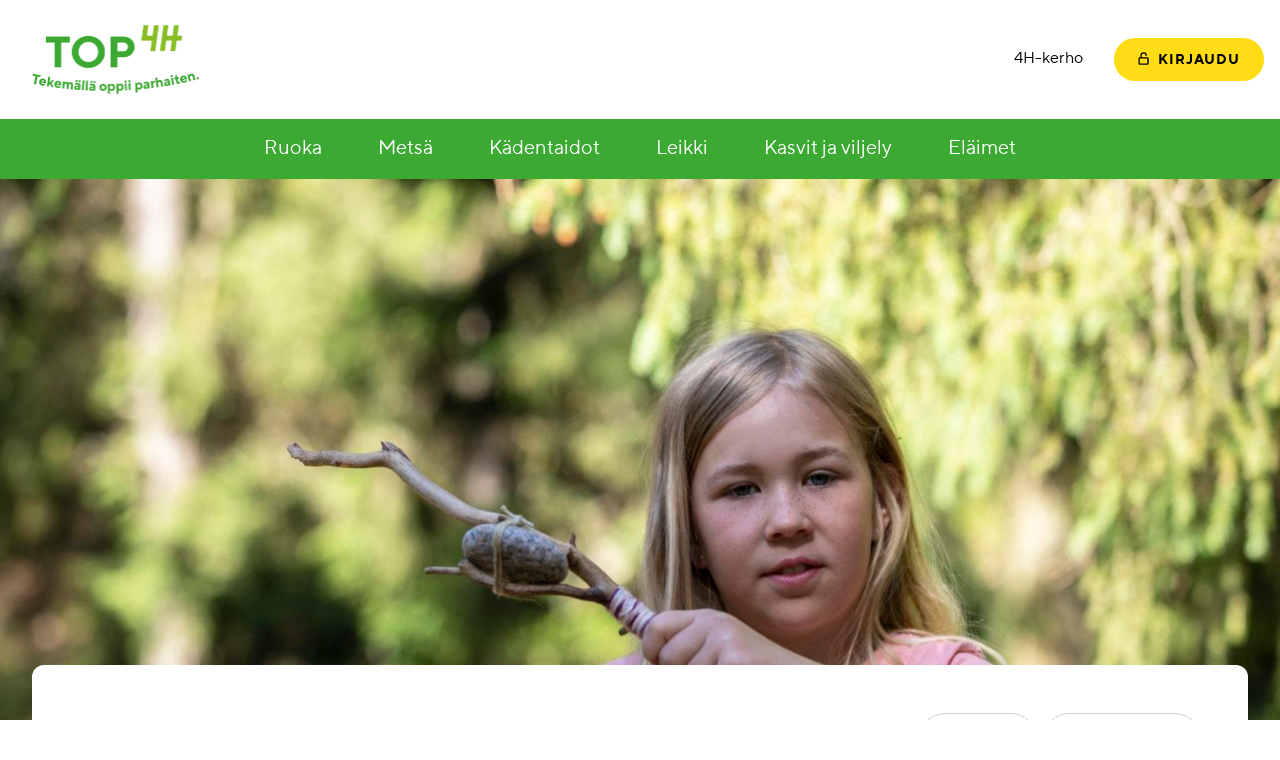

--- FILE ---
content_type: text/html; charset=UTF-8
request_url: https://www.toptehtavat.fi/aktiviteetit/keijujen-taikasauva/
body_size: 15861
content:
<!doctype html>
<html lang="fi">

	<head>
		<meta charset="utf-8">
		<meta http-equiv="x-ua-compatible" content="ie=edge">
		<meta name="viewport" content="width=device-width, initial-scale=1, shrink-to-fit=no">
		<script id="Cookiebot" src="https://consent.cookiebot.com/uc.js" data-cbid="3ad10070-4165-49ab-9eef-be87983ef19a" data-blockingmode="auto" type="text/javascript"></script>
		<title>Keijujen taikasauva &#x2d; TOP&#x2d;tehtäväpankki</title>
	<style>img:is([sizes="auto" i], [sizes^="auto," i]) { contain-intrinsic-size: 3000px 1500px }</style>
	
<meta name="robots" content="max-snippet:-1,max-image-preview:standard,max-video-preview:-1" />
<meta property="og:image" content="https://www.toptehtavat.fi/app/uploads/sites/2/2022/07/Keijujen-taikasauva-scaled.jpg" />
<meta property="og:image:width" content="2560" />
<meta property="og:image:height" content="1707" />
<meta property="og:locale" content="fi_FI" />
<meta property="og:type" content="article" />
<meta property="og:title" content="Keijujen taikasauva" />
<meta property="og:url" content="https://www.toptehtavat.fi/aktiviteetit/keijujen-taikasauva/" />
<meta property="og:site_name" content="TOP-tehtäväpankki" />
<meta property="og:updated_time" content="2022-07-15T11:20+00:00" />
<meta property="article:published_time" content="2022-07-06T09:01+00:00" />
<meta property="article:modified_time" content="2022-07-15T11:20+00:00" />
<meta name="twitter:card" content="summary_large_image" />
<meta name="twitter:title" content="Keijujen taikasauva" />
<meta name="twitter:image" content="https://www.toptehtavat.fi/app/uploads/sites/2/2022/07/Keijujen-taikasauva-scaled.jpg" />
<link rel="canonical" href="https://www.toptehtavat.fi/aktiviteetit/keijujen-taikasauva/" />
<script type="application/ld+json">{"@context":"https://schema.org","@type":"BreadcrumbList","itemListElement":[{"@type":"ListItem","position":1,"item":{"@id":"https://www.toptehtavat.fi/","name":"TOP-teht\u00e4v\u00e4pankki"}},{"@type":"ListItem","position":2,"item":{"@id":"https://www.toptehtavat.fi/aktiviteetit/keijujen-taikasauva/","name":"Keijujen taikasauva"}}]}</script>

<link rel='dns-prefetch' href='//www.toptehtavat.fi' />
<link rel='stylesheet' id='wp-block-library-css' href='https://www.toptehtavat.fi/wp/wp-includes/css/dist/block-library/style.min.css?ver=6.8.3' media='all' />
<style id='global-styles-inline-css'>
:root{--wp--preset--aspect-ratio--square: 1;--wp--preset--aspect-ratio--4-3: 4/3;--wp--preset--aspect-ratio--3-4: 3/4;--wp--preset--aspect-ratio--3-2: 3/2;--wp--preset--aspect-ratio--2-3: 2/3;--wp--preset--aspect-ratio--16-9: 16/9;--wp--preset--aspect-ratio--9-16: 9/16;--wp--preset--color--black: #000000;--wp--preset--color--cyan-bluish-gray: #abb8c3;--wp--preset--color--white: #ffffff;--wp--preset--color--pale-pink: #f78da7;--wp--preset--color--vivid-red: #cf2e2e;--wp--preset--color--luminous-vivid-orange: #ff6900;--wp--preset--color--luminous-vivid-amber: #fcb900;--wp--preset--color--light-green-cyan: #7bdcb5;--wp--preset--color--vivid-green-cyan: #00d084;--wp--preset--color--pale-cyan-blue: #8ed1fc;--wp--preset--color--vivid-cyan-blue: #0693e3;--wp--preset--color--vivid-purple: #9b51e0;--wp--preset--color--green: #3CAA32;--wp--preset--color--yellow: #FFDC14;--wp--preset--color--lilac: #73196E;--wp--preset--color--pink: #F5B4D2;--wp--preset--color--blue: #a0dcfa;--wp--preset--color--gray: #D0D0D0;--wp--preset--gradient--vivid-cyan-blue-to-vivid-purple: linear-gradient(135deg,rgba(6,147,227,1) 0%,rgb(155,81,224) 100%);--wp--preset--gradient--light-green-cyan-to-vivid-green-cyan: linear-gradient(135deg,rgb(122,220,180) 0%,rgb(0,208,130) 100%);--wp--preset--gradient--luminous-vivid-amber-to-luminous-vivid-orange: linear-gradient(135deg,rgba(252,185,0,1) 0%,rgba(255,105,0,1) 100%);--wp--preset--gradient--luminous-vivid-orange-to-vivid-red: linear-gradient(135deg,rgba(255,105,0,1) 0%,rgb(207,46,46) 100%);--wp--preset--gradient--very-light-gray-to-cyan-bluish-gray: linear-gradient(135deg,rgb(238,238,238) 0%,rgb(169,184,195) 100%);--wp--preset--gradient--cool-to-warm-spectrum: linear-gradient(135deg,rgb(74,234,220) 0%,rgb(151,120,209) 20%,rgb(207,42,186) 40%,rgb(238,44,130) 60%,rgb(251,105,98) 80%,rgb(254,248,76) 100%);--wp--preset--gradient--blush-light-purple: linear-gradient(135deg,rgb(255,206,236) 0%,rgb(152,150,240) 100%);--wp--preset--gradient--blush-bordeaux: linear-gradient(135deg,rgb(254,205,165) 0%,rgb(254,45,45) 50%,rgb(107,0,62) 100%);--wp--preset--gradient--luminous-dusk: linear-gradient(135deg,rgb(255,203,112) 0%,rgb(199,81,192) 50%,rgb(65,88,208) 100%);--wp--preset--gradient--pale-ocean: linear-gradient(135deg,rgb(255,245,203) 0%,rgb(182,227,212) 50%,rgb(51,167,181) 100%);--wp--preset--gradient--electric-grass: linear-gradient(135deg,rgb(202,248,128) 0%,rgb(113,206,126) 100%);--wp--preset--gradient--midnight: linear-gradient(135deg,rgb(2,3,129) 0%,rgb(40,116,252) 100%);--wp--preset--font-size--small: 13px;--wp--preset--font-size--medium: 20px;--wp--preset--font-size--large: 36px;--wp--preset--font-size--x-large: 42px;--wp--preset--spacing--20: 0.44rem;--wp--preset--spacing--30: 0.67rem;--wp--preset--spacing--40: 1rem;--wp--preset--spacing--50: 1.5rem;--wp--preset--spacing--60: 2.25rem;--wp--preset--spacing--70: 3.38rem;--wp--preset--spacing--80: 5.06rem;--wp--preset--shadow--natural: 6px 6px 9px rgba(0, 0, 0, 0.2);--wp--preset--shadow--deep: 12px 12px 50px rgba(0, 0, 0, 0.4);--wp--preset--shadow--sharp: 6px 6px 0px rgba(0, 0, 0, 0.2);--wp--preset--shadow--outlined: 6px 6px 0px -3px rgba(255, 255, 255, 1), 6px 6px rgba(0, 0, 0, 1);--wp--preset--shadow--crisp: 6px 6px 0px rgba(0, 0, 0, 1);}:root { --wp--style--global--content-size: 1280px;--wp--style--global--wide-size: 1440px; }:where(body) { margin: 0; }.wp-site-blocks > .alignleft { float: left; margin-right: 2em; }.wp-site-blocks > .alignright { float: right; margin-left: 2em; }.wp-site-blocks > .aligncenter { justify-content: center; margin-left: auto; margin-right: auto; }:where(.is-layout-flex){gap: 0.5em;}:where(.is-layout-grid){gap: 0.5em;}.is-layout-flow > .alignleft{float: left;margin-inline-start: 0;margin-inline-end: 2em;}.is-layout-flow > .alignright{float: right;margin-inline-start: 2em;margin-inline-end: 0;}.is-layout-flow > .aligncenter{margin-left: auto !important;margin-right: auto !important;}.is-layout-constrained > .alignleft{float: left;margin-inline-start: 0;margin-inline-end: 2em;}.is-layout-constrained > .alignright{float: right;margin-inline-start: 2em;margin-inline-end: 0;}.is-layout-constrained > .aligncenter{margin-left: auto !important;margin-right: auto !important;}.is-layout-constrained > :where(:not(.alignleft):not(.alignright):not(.alignfull)){max-width: var(--wp--style--global--content-size);margin-left: auto !important;margin-right: auto !important;}.is-layout-constrained > .alignwide{max-width: var(--wp--style--global--wide-size);}body .is-layout-flex{display: flex;}.is-layout-flex{flex-wrap: wrap;align-items: center;}.is-layout-flex > :is(*, div){margin: 0;}body .is-layout-grid{display: grid;}.is-layout-grid > :is(*, div){margin: 0;}body{padding-top: 0px;padding-right: 0px;padding-bottom: 0px;padding-left: 0px;}a:where(:not(.wp-element-button)){text-decoration: underline;}:root :where(.wp-element-button, .wp-block-button__link){background-color: #32373c;border-width: 0;color: #fff;font-family: inherit;font-size: inherit;line-height: inherit;padding: calc(0.667em + 2px) calc(1.333em + 2px);text-decoration: none;}.has-black-color{color: var(--wp--preset--color--black) !important;}.has-cyan-bluish-gray-color{color: var(--wp--preset--color--cyan-bluish-gray) !important;}.has-white-color{color: var(--wp--preset--color--white) !important;}.has-pale-pink-color{color: var(--wp--preset--color--pale-pink) !important;}.has-vivid-red-color{color: var(--wp--preset--color--vivid-red) !important;}.has-luminous-vivid-orange-color{color: var(--wp--preset--color--luminous-vivid-orange) !important;}.has-luminous-vivid-amber-color{color: var(--wp--preset--color--luminous-vivid-amber) !important;}.has-light-green-cyan-color{color: var(--wp--preset--color--light-green-cyan) !important;}.has-vivid-green-cyan-color{color: var(--wp--preset--color--vivid-green-cyan) !important;}.has-pale-cyan-blue-color{color: var(--wp--preset--color--pale-cyan-blue) !important;}.has-vivid-cyan-blue-color{color: var(--wp--preset--color--vivid-cyan-blue) !important;}.has-vivid-purple-color{color: var(--wp--preset--color--vivid-purple) !important;}.has-green-color{color: var(--wp--preset--color--green) !important;}.has-yellow-color{color: var(--wp--preset--color--yellow) !important;}.has-lilac-color{color: var(--wp--preset--color--lilac) !important;}.has-pink-color{color: var(--wp--preset--color--pink) !important;}.has-blue-color{color: var(--wp--preset--color--blue) !important;}.has-gray-color{color: var(--wp--preset--color--gray) !important;}.has-black-background-color{background-color: var(--wp--preset--color--black) !important;}.has-cyan-bluish-gray-background-color{background-color: var(--wp--preset--color--cyan-bluish-gray) !important;}.has-white-background-color{background-color: var(--wp--preset--color--white) !important;}.has-pale-pink-background-color{background-color: var(--wp--preset--color--pale-pink) !important;}.has-vivid-red-background-color{background-color: var(--wp--preset--color--vivid-red) !important;}.has-luminous-vivid-orange-background-color{background-color: var(--wp--preset--color--luminous-vivid-orange) !important;}.has-luminous-vivid-amber-background-color{background-color: var(--wp--preset--color--luminous-vivid-amber) !important;}.has-light-green-cyan-background-color{background-color: var(--wp--preset--color--light-green-cyan) !important;}.has-vivid-green-cyan-background-color{background-color: var(--wp--preset--color--vivid-green-cyan) !important;}.has-pale-cyan-blue-background-color{background-color: var(--wp--preset--color--pale-cyan-blue) !important;}.has-vivid-cyan-blue-background-color{background-color: var(--wp--preset--color--vivid-cyan-blue) !important;}.has-vivid-purple-background-color{background-color: var(--wp--preset--color--vivid-purple) !important;}.has-green-background-color{background-color: var(--wp--preset--color--green) !important;}.has-yellow-background-color{background-color: var(--wp--preset--color--yellow) !important;}.has-lilac-background-color{background-color: var(--wp--preset--color--lilac) !important;}.has-pink-background-color{background-color: var(--wp--preset--color--pink) !important;}.has-blue-background-color{background-color: var(--wp--preset--color--blue) !important;}.has-gray-background-color{background-color: var(--wp--preset--color--gray) !important;}.has-black-border-color{border-color: var(--wp--preset--color--black) !important;}.has-cyan-bluish-gray-border-color{border-color: var(--wp--preset--color--cyan-bluish-gray) !important;}.has-white-border-color{border-color: var(--wp--preset--color--white) !important;}.has-pale-pink-border-color{border-color: var(--wp--preset--color--pale-pink) !important;}.has-vivid-red-border-color{border-color: var(--wp--preset--color--vivid-red) !important;}.has-luminous-vivid-orange-border-color{border-color: var(--wp--preset--color--luminous-vivid-orange) !important;}.has-luminous-vivid-amber-border-color{border-color: var(--wp--preset--color--luminous-vivid-amber) !important;}.has-light-green-cyan-border-color{border-color: var(--wp--preset--color--light-green-cyan) !important;}.has-vivid-green-cyan-border-color{border-color: var(--wp--preset--color--vivid-green-cyan) !important;}.has-pale-cyan-blue-border-color{border-color: var(--wp--preset--color--pale-cyan-blue) !important;}.has-vivid-cyan-blue-border-color{border-color: var(--wp--preset--color--vivid-cyan-blue) !important;}.has-vivid-purple-border-color{border-color: var(--wp--preset--color--vivid-purple) !important;}.has-green-border-color{border-color: var(--wp--preset--color--green) !important;}.has-yellow-border-color{border-color: var(--wp--preset--color--yellow) !important;}.has-lilac-border-color{border-color: var(--wp--preset--color--lilac) !important;}.has-pink-border-color{border-color: var(--wp--preset--color--pink) !important;}.has-blue-border-color{border-color: var(--wp--preset--color--blue) !important;}.has-gray-border-color{border-color: var(--wp--preset--color--gray) !important;}.has-vivid-cyan-blue-to-vivid-purple-gradient-background{background: var(--wp--preset--gradient--vivid-cyan-blue-to-vivid-purple) !important;}.has-light-green-cyan-to-vivid-green-cyan-gradient-background{background: var(--wp--preset--gradient--light-green-cyan-to-vivid-green-cyan) !important;}.has-luminous-vivid-amber-to-luminous-vivid-orange-gradient-background{background: var(--wp--preset--gradient--luminous-vivid-amber-to-luminous-vivid-orange) !important;}.has-luminous-vivid-orange-to-vivid-red-gradient-background{background: var(--wp--preset--gradient--luminous-vivid-orange-to-vivid-red) !important;}.has-very-light-gray-to-cyan-bluish-gray-gradient-background{background: var(--wp--preset--gradient--very-light-gray-to-cyan-bluish-gray) !important;}.has-cool-to-warm-spectrum-gradient-background{background: var(--wp--preset--gradient--cool-to-warm-spectrum) !important;}.has-blush-light-purple-gradient-background{background: var(--wp--preset--gradient--blush-light-purple) !important;}.has-blush-bordeaux-gradient-background{background: var(--wp--preset--gradient--blush-bordeaux) !important;}.has-luminous-dusk-gradient-background{background: var(--wp--preset--gradient--luminous-dusk) !important;}.has-pale-ocean-gradient-background{background: var(--wp--preset--gradient--pale-ocean) !important;}.has-electric-grass-gradient-background{background: var(--wp--preset--gradient--electric-grass) !important;}.has-midnight-gradient-background{background: var(--wp--preset--gradient--midnight) !important;}.has-small-font-size{font-size: var(--wp--preset--font-size--small) !important;}.has-medium-font-size{font-size: var(--wp--preset--font-size--medium) !important;}.has-large-font-size{font-size: var(--wp--preset--font-size--large) !important;}.has-x-large-font-size{font-size: var(--wp--preset--font-size--x-large) !important;}
:where(.wp-block-post-template.is-layout-flex){gap: 1.25em;}:where(.wp-block-post-template.is-layout-grid){gap: 1.25em;}
:where(.wp-block-columns.is-layout-flex){gap: 2em;}:where(.wp-block-columns.is-layout-grid){gap: 2em;}
:root :where(.wp-block-pullquote){font-size: 1.5em;line-height: 1.6;}
</style>
<link rel='stylesheet' id='sage/app.css-css' href='https://www.toptehtavat.fi/app/themes/top-tehtavat/public/styles/app.css?id=7516532f97cf56534e2405337253c07b' media='all' />
		<!-- Google tag (gtag.js) -->
		<script async src="https://www.googletagmanager.com/gtag/js?id=G-KNH78KJVR5"></script>
		<script>
		  window.dataLayer = window.dataLayer || [];
		  function gtag(){dataLayer.push(arguments);}
		  gtag('js', new Date());

		  gtag('config', 'G-KNH78KJVR5');
		</script>
		<script>document.documentElement.classList.add('js')</script>
		<script>
		const myListsConfig = {
			route: 'https://www.toptehtavat.fi/wp-json/avoine-site/list-item',
			nonce: '3a7b042719',
			terms: {
				confirmRemoveTaskFromList: 'Haluatko varmasti poistaa tehtävän “{card}” listalta “{list}”?',
				confirmRemoveList: 'Haluatko varmasti poistaa listan “{list}”?',
				confirmRemoveProfile: 'Haluatko varmasti poistaa profiilisi? Tätä toimintoa ei ole mahdollista perua.',
				confirmShareList: 'Haluatko varmasti jakaa listan “{list}”? Muut käyttäjät voivat avata jaetun listan käyttämällä listakohtaista web-osoitetta.',
				shareListURL: 'Jakolinkki listalle “{list}” on {url}',
				cancel: 'Peruuta',
				yes: 'Kyllä',
				share: 'Jaa',
				remove: 'Poista',
				actionCancelled: 'Toiminto peruutettu.',
			},
		}
		const siteConfig = {
			terms: {
				linkCopied: '{link} kopioitu leikepöydälle!',
			}
		}
		</script>
	</head>

	<body class="wp-singular activity-template-default single single-activity postid-326 wp-custom-logo wp-embed-responsive wp-theme-top-tehtavat offcanvas-main body keijujen-taikasauva">

		
		<a class="skip-link" data-offcanvas-push href="#main">
			Siirry sisältöön
		</a>

		<div data-offcanvas-push class="lg:hidden fixed right-0 top-0 z-40 print:hidden">
			<button data-offcanvas-toggle="right" class="flex flex-row flex-no-wrap items-center h-12 px-single bg-white text-black hover:bg-brand-1-dark hover:text-white focus:bg-brand-1-dark focus:text-white text-xl">
				<span class="sr-only">Näytä valikko</span>
				<span
		class="icon icon--svg pr-2"
		 aria-hidden="true"
		
	>
		<svg xmlns="http://www.w3.org/2000/svg" viewBox="0 0 448 512"><!-- Font Awesome Free 5.15.1 by @fontawesome - https://fontawesome.com License - https://fontawesome.com/license/free (Icons: CC BY 4.0, Fonts: SIL OFL 1.1, Code: MIT License) --><path d="M16 132h416c8.837 0 16-7.163 16-16V76c0-8.837-7.163-16-16-16H16C7.163 60 0 67.163 0 76v40c0 8.837 7.163 16 16 16zm0 160h416c8.837 0 16-7.163 16-16v-40c0-8.837-7.163-16-16-16H16c-8.837 0-16 7.163-16 16v40c0 8.837 7.163 16 16 16zm0 160h416c8.837 0 16-7.163 16-16v-40c0-8.837-7.163-16-16-16H16c-8.837 0-16 7.163-16 16v40c0 8.837 7.163 16 16 16z"/></svg>
			</span>
			</button>
		</div>

		<!-- Page content -->
		<div class="offcanvas-content">

			<header class="bg-white">
				<div class="container py-half px-0 md:flex items-center">
					<div class="p-single flex-auto flex flex-row items-center justify-center md:justify-start">
													<span class="inline-block max-w-50 px-single">
								<a href="https://www.toptehtavat.fi">
									<img
										src="https://www.toptehtavat.fi/app/uploads/sites/2/2022/02/TOP-logo.png"
										alt="Etusivulle"
										class="rendering-optimize-contrast"
									>
								</a>
							</span>
											</div>
					<div class="text-right p-single hidden lg:flex items-center">
													<nav class="menu-container menu-container--tools" aria-label="Työkaluvalikko"><ul id="menu-apuvalikko" class="menu menu--tools"><li id="menu-item-159" class="menu-item menu-item-type-post_type menu-item-object-page menu-item-159"><a href="https://www.toptehtavat.fi/4h-kerho/">4H-kerho</a></li>
</ul></nav>
												<div class="relative flex flex-wrap justify-center p-single lg:p-0 group">
	
		<a href="https://www.toptehtavat.fi/kirjaudu-sisaan/" class="button button--icon button--submit lg:ml-6">
			<span
		class="icon icon--svg mr-half svg-fill-black"
		 aria-hidden="true"
		
	>
		<svg width="11" height="13" fill="none" xmlns="http://www.w3.org/2000/svg"><path d="M8.625 4v-.625A3.129 3.129 0 0 0 5.5.25a3.129 3.129 0 0 0-3.125 3.125V5.25H1.75C1.06 5.25.5 5.81.5 6.5v5c0 .69.56 1.25 1.25 1.25h7.5c.69 0 1.25-.56 1.25-1.25v-5c0-.69-.56-1.25-1.25-1.25H3.625V3.375c0-1.034.841-1.875 1.875-1.875s1.875.841 1.875 1.875V4h1.25Zm.625 2.5.001 5H1.75v-5h7.5Z" fill="#000"/></svg>
			</span>
			<span class="-mb-2px">
				Kirjaudu
			</span>
		</a>

	</div>
					</div>
				</div>
			</header>

			<div class="bg-brand-1-dark hidden lg:block sticky top-0 z-40" id="js-sticky-menu">
				<div class="container">
											<nav class="menu-container menu-container--primary" aria-label="Päävalikko"><ul id="menu-paavalikko" class="menu menu--primary"><li id="menu-item-31" class="menu-item menu-item-type-post_type menu-item-object-page menu-item-31"><a href="https://www.toptehtavat.fi/ruoka/">Ruoka</a></li>
<li id="menu-item-30" class="menu-item menu-item-type-post_type menu-item-object-page menu-item-30"><a href="https://www.toptehtavat.fi/metsa/">Metsä</a></li>
<li id="menu-item-29" class="menu-item menu-item-type-post_type menu-item-object-page menu-item-29"><a href="https://www.toptehtavat.fi/kadentaidot/">Kädentaidot</a></li>
<li id="menu-item-28" class="menu-item menu-item-type-post_type menu-item-object-page menu-item-28"><a href="https://www.toptehtavat.fi/leikki/">Leikki</a></li>
<li id="menu-item-27" class="menu-item menu-item-type-post_type menu-item-object-page menu-item-27"><a href="https://www.toptehtavat.fi/kasvit-ja-viljely/">Kasvit ja viljely</a></li>
<li id="menu-item-26" class="menu-item menu-item-type-post_type menu-item-object-page menu-item-26"><a href="https://www.toptehtavat.fi/elaimet/">Eläimet</a></li>
</ul></nav>
									</div>
			</div>

			<main id="main" class="bg-white pb-double">
								<div class="containers">
											 		<article class="max-w-none post-326 activity type-activity status-publish has-post-thumbnail hentry category-kadentaidot category-metsakassailyn-lumoissa tag-askartelu tag-kierratys tag-kasityot tag-luonnonmateriaalit">
	<div class="entry-featured-image entry-featured-image--align-center">
		<img width="2560" height="1707" src="https://www.toptehtavat.fi/app/uploads/sites/2/2022/07/Keijujen-taikasauva-scaled.jpg" class="attachment-full size-full wp-post-image" alt="" decoding="async" fetchpriority="high" srcset="https://www.toptehtavat.fi/app/uploads/sites/2/2022/07/Keijujen-taikasauva-scaled.jpg 2560w, https://www.toptehtavat.fi/app/uploads/sites/2/2022/07/Keijujen-taikasauva-320x213.jpg 320w, https://www.toptehtavat.fi/app/uploads/sites/2/2022/07/Keijujen-taikasauva-1236x824.jpg 1236w, https://www.toptehtavat.fi/app/uploads/sites/2/2022/07/Keijujen-taikasauva-768x512.jpg 768w, https://www.toptehtavat.fi/app/uploads/sites/2/2022/07/Keijujen-taikasauva-1536x1024.jpg 1536w, https://www.toptehtavat.fi/app/uploads/sites/2/2022/07/Keijujen-taikasauva-2048x1365.jpg 2048w, https://www.toptehtavat.fi/app/uploads/sites/2/2022/07/Keijujen-taikasauva-286x190.jpg 286w" sizes="(max-width: 2560px) 100vw, 2560px" />
	</div>

	<header class="entry-info">
		<div class="entry-info__inner">

			<div class="task-actions">
	<nav
		aria-label="Murupolku"
		class="flex flex-wrap list-none leading-relaxed text-sm print:hidden  justify-center"
		vocab="https://schema.org/"
		typeof="BreadcrumbList"
	>
												<span
						property="itemListElement"
						typeof="ListItem"
						class="inline-flex justify-center"
					>
						<a
							property="item"
							typeof="WebPage"
							class="inline-block no-underline hocus:underline text-brand-1-dark hocus:text-brand-1-dark"
							href="https://www.toptehtavat.fi"
						>
							<span property="name">
								TOP-tehtäväpankki
							</span>
						</a>
						<span class="inline-block px-half text-gray-600" aria-hidden="true">/</span>
						<meta property="position" content="1">
					</span>
																<span
						property="itemListElement"
						typeof="ListItem"
						class="inline-flex justify-center"
					>
						<a
							property="item"
							typeof="WebPage"
							class="inline-block no-underline hocus:underline text-brand-1-dark hocus:text-brand-1-dark"
							href="https://www.toptehtavat.fi/hakutulokset/?task_c=6"
						>
							<span property="name">
								Aktiviteetit
							</span>
						</a>
						<span class="inline-block px-half text-gray-600" aria-hidden="true">/</span>
						<meta property="position" content="2">
					</span>
																<span>
						Keijujen taikasauva
					</span>
									</ol>
	</nav>
	<ul class="task-actions__list">
		<li class="task-actions__list-item">
					</li>
		<li class="task-actions__list-item">
			<div class="task-action">
				<button class="task-action__button js-task-action-toggle">
					<span
		class="icon icon--svg task-action__icon"
		 aria-hidden="true"
		
	>
		<svg xmlns="http://www.w3.org/2000/svg" viewBox="0 0 512 512"><!-- Font Awesome Free 5.15.1 by @fontawesome - https://fontawesome.com License - https://fontawesome.com/license/free (Icons: CC BY 4.0, Fonts: SIL OFL 1.1, Code: MIT License) --><path d="M326.612 185.391c59.747 59.809 58.927 155.698.36 214.59-.11.12-.24.25-.36.37l-67.2 67.2c-59.27 59.27-155.699 59.262-214.96 0-59.27-59.26-59.27-155.7 0-214.96l37.106-37.106c9.84-9.84 26.786-3.3 27.294 10.606.648 17.722 3.826 35.527 9.69 52.721 1.986 5.822.567 12.262-3.783 16.612l-13.087 13.087c-28.026 28.026-28.905 73.66-1.155 101.96 28.024 28.579 74.086 28.749 102.325.51l67.2-67.19c28.191-28.191 28.073-73.757 0-101.83-3.701-3.694-7.429-6.564-10.341-8.569a16.037 16.037 0 0 1-6.947-12.606c-.396-10.567 3.348-21.456 11.698-29.806l21.054-21.055c5.521-5.521 14.182-6.199 20.584-1.731a152.482 152.482 0 0 1 20.522 17.197zM467.547 44.449c-59.261-59.262-155.69-59.27-214.96 0l-67.2 67.2c-.12.12-.25.25-.36.37-58.566 58.892-59.387 154.781.36 214.59a152.454 152.454 0 0 0 20.521 17.196c6.402 4.468 15.064 3.789 20.584-1.731l21.054-21.055c8.35-8.35 12.094-19.239 11.698-29.806a16.037 16.037 0 0 0-6.947-12.606c-2.912-2.005-6.64-4.875-10.341-8.569-28.073-28.073-28.191-73.639 0-101.83l67.2-67.19c28.239-28.239 74.3-28.069 102.325.51 27.75 28.3 26.872 73.934-1.155 101.96l-13.087 13.087c-4.35 4.35-5.769 10.79-3.783 16.612 5.864 17.194 9.042 34.999 9.69 52.721.509 13.906 17.454 20.446 27.294 10.606l37.106-37.106c59.271-59.259 59.271-155.699.001-214.959z"/></svg>
			</span>
					<span class="task-action__text">
						Jaa
					</span>
				</button>
				<div
					class="task-action__menu"
					tabindex="-1"
				>
					<div class="flex flex-wrap justify-center items-center print:hidden">
				<ul class="no-list flex flex-col flex-wrap -mx-1">
							<li class="block py-half">
					<a class="flex flex-row flex-no-wrap rounded mx-1 px-half text-xl no-underline hover:underline focus:underline text-black" href="whatsapp://send?text=Keijujen+taikasauva%20https%3A%2F%2Fwww.toptehtavat.fi%2Faktiviteetit%2Fkeijujen-taikasauva%2F" target="_blank" rel="noopener">
												    <span
		class="icon icon--svg text-brand-1-dark min-w-6"
		 aria-hidden="true"
		
	>
		<svg xmlns="http://www.w3.org/2000/svg" viewBox="0 0 448 512"><!-- Font Awesome Free 5.15.1 by @fontawesome - https://fontawesome.com License - https://fontawesome.com/license/free (Icons: CC BY 4.0, Fonts: SIL OFL 1.1, Code: MIT License) --><path d="M380.9 97.1C339 55.1 283.2 32 223.9 32c-122.4 0-222 99.6-222 222 0 39.1 10.2 77.3 29.6 111L0 480l117.7-30.9c32.4 17.7 68.9 27 106.1 27h.1c122.3 0 224.1-99.6 224.1-222 0-59.3-25.2-115-67.1-157zm-157 341.6c-33.2 0-65.7-8.9-94-25.7l-6.7-4-69.8 18.3L72 359.2l-4.4-7c-18.5-29.4-28.2-63.3-28.2-98.2 0-101.7 82.8-184.5 184.6-184.5 49.3 0 95.6 19.2 130.4 54.1 34.8 34.9 56.2 81.2 56.1 130.5 0 101.8-84.9 184.6-186.6 184.6zm101.2-138.2c-5.5-2.8-32.8-16.2-37.9-18-5.1-1.9-8.8-2.8-12.5 2.8-3.7 5.6-14.3 18-17.6 21.8-3.2 3.7-6.5 4.2-12 1.4-32.6-16.3-54-29.1-75.5-66-5.7-9.8 5.7-9.1 16.3-30.3 1.8-3.7.9-6.9-.5-9.7-1.4-2.8-12.5-30.1-17.1-41.2-4.5-10.8-9.1-9.3-12.5-9.5-3.2-.2-6.9-.2-10.6-.2-3.7 0-9.7 1.4-14.8 6.9-5.1 5.6-19.4 19-19.4 46.3 0 27.3 19.9 53.7 22.6 57.4 2.8 3.7 39.1 59.7 94.8 83.8 35.2 15.2 49 16.5 66.6 13.9 10.7-1.6 32.8-13.4 37.4-26.4 4.6-13 4.6-24.1 3.2-26.4-1.3-2.5-5-3.9-10.5-6.6z"/></svg>
			</span>
																			<span class="ml-half text-base" aria-hidden="true">
								WhatsApp
							</span>
												<span class="sr-only">
							Jaa WhatsAppilla
						</span>
					</a>
				</li>
							<li class="block py-half">
					<a class="flex flex-row flex-no-wrap rounded mx-1 px-half text-xl no-underline hover:underline focus:underline text-black" href="https://facebook.com/sharer/sharer.php?u=https%3A%2F%2Fwww.toptehtavat.fi%2Faktiviteetit%2Fkeijujen-taikasauva%2F" target="_blank" rel="noopener">
												    <span
		class="icon icon--svg text-brand-1-dark min-w-6"
		 aria-hidden="true"
		
	>
		<svg xmlns="http://www.w3.org/2000/svg" viewBox="0 0 320 512"><!-- Font Awesome Free 5.15.1 by @fontawesome - https://fontawesome.com License - https://fontawesome.com/license/free (Icons: CC BY 4.0, Fonts: SIL OFL 1.1, Code: MIT License) --><path d="M279.14 288l14.22-92.66h-88.91v-60.13c0-25.35 12.42-50.06 52.24-50.06h40.42V6.26S260.43 0 225.36 0c-73.22 0-121.08 44.38-121.08 124.72v70.62H22.89V288h81.39v224h100.17V288z"/></svg>
			</span>
																			<span class="ml-half text-base" aria-hidden="true">
								Facebook
							</span>
												<span class="sr-only">
							Jaa Facebookissa
						</span>
					</a>
				</li>
							<li class="block py-half">
					<a class="flex flex-row flex-no-wrap rounded mx-1 px-half text-xl no-underline hover:underline focus:underline text-black js-copy-link" href="https://www.toptehtavat.fi/aktiviteetit/keijujen-taikasauva/" target="_blank" rel="noopener">
												    <span
		class="icon icon--svg text-brand-1-dark min-w-6"
		 aria-hidden="true"
		
	>
		<svg xmlns="http://www.w3.org/2000/svg" viewBox="0 0 512 512"><!-- Font Awesome Free 5.15.1 by @fontawesome - https://fontawesome.com License - https://fontawesome.com/license/free (Icons: CC BY 4.0, Fonts: SIL OFL 1.1, Code: MIT License) --><path d="M326.612 185.391c59.747 59.809 58.927 155.698.36 214.59-.11.12-.24.25-.36.37l-67.2 67.2c-59.27 59.27-155.699 59.262-214.96 0-59.27-59.26-59.27-155.7 0-214.96l37.106-37.106c9.84-9.84 26.786-3.3 27.294 10.606.648 17.722 3.826 35.527 9.69 52.721 1.986 5.822.567 12.262-3.783 16.612l-13.087 13.087c-28.026 28.026-28.905 73.66-1.155 101.96 28.024 28.579 74.086 28.749 102.325.51l67.2-67.19c28.191-28.191 28.073-73.757 0-101.83-3.701-3.694-7.429-6.564-10.341-8.569a16.037 16.037 0 0 1-6.947-12.606c-.396-10.567 3.348-21.456 11.698-29.806l21.054-21.055c5.521-5.521 14.182-6.199 20.584-1.731a152.482 152.482 0 0 1 20.522 17.197zM467.547 44.449c-59.261-59.262-155.69-59.27-214.96 0l-67.2 67.2c-.12.12-.25.25-.36.37-58.566 58.892-59.387 154.781.36 214.59a152.454 152.454 0 0 0 20.521 17.196c6.402 4.468 15.064 3.789 20.584-1.731l21.054-21.055c8.35-8.35 12.094-19.239 11.698-29.806a16.037 16.037 0 0 0-6.947-12.606c-2.912-2.005-6.64-4.875-10.341-8.569-28.073-28.073-28.191-73.639 0-101.83l67.2-67.19c28.239-28.239 74.3-28.069 102.325.51 27.75 28.3 26.872 73.934-1.155 101.96l-13.087 13.087c-4.35 4.35-5.769 10.79-3.783 16.612 5.864 17.194 9.042 34.999 9.69 52.721.509 13.906 17.454 20.446 27.294 10.606l37.106-37.106c59.271-59.259 59.271-155.699.001-214.959z"/></svg>
			</span>
																			<span class="ml-half text-base" aria-hidden="true">
								Kopioi linkki
							</span>
												<span class="sr-only">
							Kopioi linkki
						</span>
					</a>
				</li>
					</ul>
	</div>
				</div>
			</div>
		</li>
		<li class="task-actions__list-item hidden md:block">
			<div class="task-action">
				<button onclick="window.print(); return false" class="task-action__button">
					<span
		class="icon icon--svg task-action__icon"
		 aria-hidden="true"
		
	>
		<svg xmlns="http://www.w3.org/2000/svg" viewBox="0 0 512 512"><!-- Font Awesome Free 5.15.1 by @fontawesome - https://fontawesome.com License - https://fontawesome.com/license/free (Icons: CC BY 4.0, Fonts: SIL OFL 1.1, Code: MIT License) --><path d="M448 192V77.25c0-8.49-3.37-16.62-9.37-22.63L393.37 9.37c-6-6-14.14-9.37-22.63-9.37H96C78.33 0 64 14.33 64 32v160c-35.35 0-64 28.65-64 64v112c0 8.84 7.16 16 16 16h48v96c0 17.67 14.33 32 32 32h320c17.67 0 32-14.33 32-32v-96h48c8.84 0 16-7.16 16-16V256c0-35.35-28.65-64-64-64zm-64 256H128v-96h256v96zm0-224H128V64h192v48c0 8.84 7.16 16 16 16h48v96zm48 72c-13.25 0-24-10.75-24-24 0-13.26 10.75-24 24-24s24 10.74 24 24c0 13.25-10.75 24-24 24z"/></svg>
			</span>
					<span class="task-action__text">
						Tulosta
					</span>
				</button>
			</div>
		</li>
	</ul>
</div>

			<h1 class="entry-title">
				Keijujen taikasauva
			</h1>

							<ul class="entry-info__specsList">
											<li class="entry-info__specsList-item">
							<span
		class="icon icon--svg mr-3"
		 aria-hidden="true"
		
	>
		<svg fill="none" xmlns="http://www.w3.org/2000/svg" viewBox="0 0 32 32"><path d="M16 30a14 14 0 1 1 0-28 14 14 0 0 1 0 28Zm0-26a12 12 0 1 0 0 24 12 12 0 0 0 0-24Z" fill="#000"/><path d="M20.59 22 15 16.41V7h2v8.58l5 5.01L20.59 22Z" fill="#000"/></svg>
			</span>
							<span class="sr-only">
								Kesto:
							</span>
							30-60 min
						</li>
																					<li class="entry-info__specsList-item">
							<span class="sr-only">
								Taitotaso:
							</span>
							Keskitaso
							<span class="flex ml-1" aria-hidden="true">
																											<span class="inline-block ml-half h-5 w-5 border-2 border-brand-1-dark rounded-full bg-brand-1-dark print:bg-brand-1-dark"></span>
																																				<span class="inline-block ml-half h-5 w-5 border-2 border-brand-1-dark rounded-full bg-brand-1-dark print:bg-brand-1-dark"></span>
																																				<span class="inline-block ml-half h-5 w-5 border-2 border-brand-1-dark rounded-full"></span>
																								</span>
						</li>
									</ul>
			
							<div class="rte">
					<p>Kasvun ihmeessä on ripaus taikaa. Miten täysin lehdetön puu herää yhtäkkiä henkiin auringonsäteistä? Miten paljas maa on yhtäkkiä vihertää?</p>
<p>Luo hyviä asioita taikasauvan avulla. Taio luonto kasvuun, taio aurinko paistamaan tai taio kaverille hyvä mieli.</p>
<p>Askarrellaan siis keijujen taikasauvat. Sauvan päässä olevalla taikakivellä on maaginen voima. Voit etsiä luonnosta kauniin taikakiven tai käyttää lasikiveä tai puolijalokiveä. Voit käyttää sitomisessa luonnollista juuttinarua tai värikästä villalankaa.</p>

				</div>
			
			<ul class="terms terms--taxonomy-post_tag" aria-label="">
					<li class="terms__item">
				<a href="https://www.toptehtavat.fi/hakutulokset/?task_t[]=16" class="terms__link">
					askartelu
				</a>
			</li>
					<li class="terms__item">
				<a href="https://www.toptehtavat.fi/hakutulokset/?task_t[]=90" class="terms__link">
					kierrätys
				</a>
			</li>
					<li class="terms__item">
				<a href="https://www.toptehtavat.fi/hakutulokset/?task_t[]=221" class="terms__link">
					käsityöt
				</a>
			</li>
					<li class="terms__item">
				<a href="https://www.toptehtavat.fi/hakutulokset/?task_t[]=19" class="terms__link">
					luonnonmateriaalit
				</a>
			</li>
			</ul>
		</div>
	</header>

			<div class="px-half md:px-double print:px-0 print:break-inside-avoid">
			<div class="entry-preparations">
				<div class="entry-preparations__inner">
											<div class="w-full max-w-4xl mx-auto">
															<h2>
									Tarvikkeet
								</h2>
														<div class="-m-single">
																	<div class="p-single">
										<ul class="resource-list">
																							<li class="resource-list__item">
													<input
														aria-hidden="true"
														tabindex="-1"
														class="resource-list__checkbox"
														name="material_0"
														id="material_0"
														type="checkbox"
													>
													<label class="resource-list__label" for="material_0">
														keppi
													</label>
												</li>
																							<li class="resource-list__item">
													<input
														aria-hidden="true"
														tabindex="-1"
														class="resource-list__checkbox"
														name="material_1"
														id="material_1"
														type="checkbox"
													>
													<label class="resource-list__label" for="material_1">
														juuttinarua
													</label>
												</li>
																							<li class="resource-list__item">
													<input
														aria-hidden="true"
														tabindex="-1"
														class="resource-list__checkbox"
														name="material_2"
														id="material_2"
														type="checkbox"
													>
													<label class="resource-list__label" for="material_2">
														kivi
													</label>
												</li>
																							<li class="resource-list__item">
													<input
														aria-hidden="true"
														tabindex="-1"
														class="resource-list__checkbox"
														name="material_3"
														id="material_3"
														type="checkbox"
													>
													<label class="resource-list__label" for="material_3">
														oksasakset
													</label>
												</li>
																							<li class="resource-list__item">
													<input
														aria-hidden="true"
														tabindex="-1"
														class="resource-list__checkbox"
														name="material_4"
														id="material_4"
														type="checkbox"
													>
													<label class="resource-list__label" for="material_4">
														sakset
													</label>
												</li>
																							<li class="resource-list__item">
													<input
														aria-hidden="true"
														tabindex="-1"
														class="resource-list__checkbox"
														name="material_5"
														id="material_5"
														type="checkbox"
													>
													<label class="resource-list__label" for="material_5">
														villalankaa
													</label>
												</li>
																							<li class="resource-list__item">
													<input
														aria-hidden="true"
														tabindex="-1"
														class="resource-list__checkbox"
														name="material_6"
														id="material_6"
														type="checkbox"
													>
													<label class="resource-list__label" for="material_6">
														metallilankaa
													</label>
												</li>
																					</ul>
									</div>
																							</div>

						</div>
														</div>
			</div>
		</div>
	
	<div class="px-half md:px-double print:px-0 print:break-inside-avoid">
		<div class="entry-execution">
		<div class="entry-execution__inner">
			<div class="w-full text-center print:text-left">
				<span
		class="icon icon--svg svg-fill-brand-1 icon--xxlarge print:hidden"
		 aria-hidden="true"
		
	>
		<svg fill="none" xmlns="http://www.w3.org/2000/svg" viewBox="0 0 66 49"><path d="M47.267 29.994c1.716 0 3.111-1.38 3.111-3.076a.943.943 0 0 0-.948-.938.943.943 0 0 0-.948.938 1.21 1.21 0 0 1-1.215 1.201 1.21 1.21 0 0 1-1.214-1.201.943.943 0 0 0-.949-.938.943.943 0 0 0-.948.938c0 1.696 1.396 3.076 3.111 3.076ZM52.238 24.735c.524 0 .948-.42.948-.937v-.98a.942.942 0 0 0 .83-.93.943.943 0 0 0-.947-.938h-.83a.943.943 0 0 0-.949.938v1.91c0 .518.425.937.948.937ZM41.347 22.818v.98c0 .518.425.937.948.937.524 0 .948-.42.948-.937v-1.91a.943.943 0 0 0-.948-.938h-.83a.943.943 0 0 0-.948.938c0 .478.362.873.83.93Z" fill="#87BE23"/><path d="M61.438 23.966a4.31 4.31 0 0 0-.684-4.735.925.925 0 0 0 .174-.54c0-2.768.14-4.41-.703-6.792a.95.95 0 0 0-1.208-.575.935.935 0 0 0-.582 1.194c.689 1.946.596 3.296.596 5.236h-5.84c-2.744 0-4.976-2.206-4.976-4.919a.943.943 0 0 0-.948-.937.943.943 0 0 0-.948.937c0 2.713-2.232 4.92-4.976 4.92h-5.84v-1.747c0-5.826 4.793-10.566 10.686-10.566a.13.13 0 0 1 .13.128c0 .518.424.938.948.938.523 0 .948-.42.948-.938a.13.13 0 0 1 .13-.128c3.09 0 6.026 1.321 8.058 3.625.344.39.943.43 1.338.09a.93.93 0 0 0 .091-1.322 12.647 12.647 0 0 0-9.487-4.268c-.396 0-.766.113-1.078.308a2.03 2.03 0 0 0-1.078-.308c-6.938 0-12.583 5.58-12.583 12.441v2.684c0 .201.065.387.174.54a4.355 4.355 0 0 0-.767 1.209 4.726 4.726 0 0 0-1.872-3.391v-3.572C31.14 6.446 25.355.725 18.243.725c-1.766 0-1.058-.03-3.5.159A10.792 10.792 0 0 0 6.532 5.7l-2.855-.902a.947.947 0 0 0-1.236.848c-.014.282-.3 6.56.858 10.933-1.577.783-2.663 2.396-2.663 4.257 0 2.414 1.827 4.414 4.186 4.72a12.193 12.193 0 0 0 5.68 7.689H8.506c-3.278 0-5.945 2.637-5.945 5.878v8.216c0 .517.424.937.948.937h1.575c.524 0 .948-.42.948-.938a.943.943 0 0 0-.948-.937h-.627v-7.278c0-2.207 1.816-4.003 4.049-4.003h2.758c.471 2.764 3 4.842 5.953 4.654 2.674-.17 4.793-2.16 5.219-4.654h2.758c2.233 0 4.05 1.796 4.05 4.003v7.278H9.51a.943.943 0 0 0-.948.938c0 .517.424.937.948.937h20.683c.523 0 .948-.42.948-.938v-8.215c0-.78-.156-1.526-.437-2.208h1.523a7.12 7.12 0 0 0 2.696-.527 5.645 5.645 0 0 0-.927 3.1v7.85c0 .518.425.938.949.938h24.709c.523 0 .948-.42.948-.938v-7.85c0-1.127-.333-2.18-.905-3.067a7.117 7.117 0 0 0 2.61.494h2.109c.523 0 .948-.42.948-.937v-5.742c0-2.67-1.566-5.099-3.926-6.27ZM41.344 19.63a6.89 6.89 0 0 0 5.923-3.353 6.89 6.89 0 0 0 5.924 3.354h4.261c1.384 0 2.51 1.113 2.51 2.482 0 .669-.27 1.276-.707 1.723-.5.51-1.192.784-1.904.756a.943.943 0 0 0-.975.782c-.721 4.264-4.452 7.614-9.109 7.614-3.29 0-6.364-1.72-8.017-4.58a.933.933 0 0 0-.054-.113 9.012 9.012 0 0 1-.874-2.159l-.011-.045a8.595 8.595 0 0 1-.153-.717.945.945 0 0 0-.975-.782c-1.419.057-2.61-1.075-2.61-2.48 0-1.368 1.125-2.482 2.51-2.482l.102.003c.041.002.08 0 .12-.003h4.039Zm5.939 19.177c-1.804 0-3.272-1.451-3.272-3.235v-1.188c1.076.326 2.2.48 3.256.48 1.09 0 2.227-.164 3.287-.49v1.198c0 1.728-1.377 3.144-3.103 3.23a3.463 3.463 0 0 1-.168.005Zm-7.495-5.045h-.001c-.65 0-1.274.108-1.858.304a6.942 6.942 0 0 0 1.226-2.675c.278.293.572.573.883.836.64.541 1.338 1.005 2.077 1.386v.148h-2.327Zm12.663-.165a11.033 11.033 0 0 0 2.929-2.206c.212.973.63 1.87 1.205 2.647-1.082-.346-1.647-.276-4.134-.276v-.165ZM4.305 6.964l2.365.748a.953.953 0 0 0 1.119-.44 8.89 8.89 0 0 1 7.1-4.519c2.384-.184 1.662-.153 3.354-.153 6.066 0 11.001 4.88 11.001 10.878v2.708c-.828-.176-.566-.106-13.57-.106-.945 0-1.85-.208-2.667-.583-1.795-.825-3.156-2.46-3.555-4.476-.152-.77-1.11-1.001-1.623-.46a12.171 12.171 0 0 0-2.843 4.936c-.652-2.916-.704-6.637-.681-8.533ZM6.543 24.5a.945.945 0 0 0-.974-.782c-.04.002-.079.003-.119.003-1.608 0-2.917-1.294-2.917-2.884 0-1.564 1.26-2.828 2.811-2.882h.012a2.917 2.917 0 0 1 .216 0h.008a.944.944 0 0 0 .963-.782 10.152 10.152 0 0 1 1.618-4.02c1.305 2.866 4.223 4.803 7.513 4.803h12.68c.46.021.94.159 1.353.402l.023.011a2.868 2.868 0 0 1 1.404 2.468c0 1.59-1.308 2.884-2.917 2.884l-.12-.003a.948.948 0 0 0-.973.782c-.859 5.08-5.28 8.603-10.29 8.603-5.05 0-9.438-3.558-10.291-8.603ZM16.66 37.907c-1.856-.092-3.368-1.519-3.558-3.338l-.003-.042a3.523 3.523 0 0 1-.01-.122 12.61 12.61 0 0 0 3.744.572c1.215 0 2.528-.184 3.78-.583-.115 2.041-1.885 3.615-3.953 3.513Zm8.534-4.662h-2.03a12.191 12.191 0 0 0 5.678-7.69 4.817 4.817 0 0 0 3.857-2.988c.053.496.19.967.396 1.4-2.36 1.17-3.926 3.598-3.926 6.27v4.519a5.959 5.959 0 0 0-3.975-1.511Zm5.872 1.795v-4.804c0-2.086 1.303-3.971 3.226-4.752a4.47 4.47 0 0 0 2.147.938c.219.905.563 1.788.98 2.567v.917c0 2.831-2.33 5.134-5.193 5.134h-1.16Zm27.638 11.361H35.893v-6.913c0-2.124 1.748-3.852 3.896-3.852h2.326c.035 2.768 2.324 5.045 5.168 5.045 2.81 0 5.132-2.242 5.167-5.045h2.358c2.149 0 3.897 1.728 3.897 3.852v6.913Zm4.763-11.36h-1.161c-2.863 0-5.193-2.304-5.193-5.135v-.917c.423-.79.764-1.674.98-2.567a4.429 4.429 0 0 0 2.056-.869c.03-.023.061-.045.09-.069 1.924.781 3.228 2.666 3.228 4.752v4.804Z" fill="#87BE23"/><path d="M16.834 29.552c1.855 0 3.365-1.493 3.365-3.328a.943.943 0 0 0-.948-.938.943.943 0 0 0-.948.938c0 .8-.66 1.453-1.47 1.453-.81 0-1.469-.652-1.469-1.453a.943.943 0 0 0-.948-.938.943.943 0 0 0-.948.938c0 1.834 1.51 3.328 3.366 3.328ZM11.277 19.695a.943.943 0 0 0-.948.938v2.073c0 .517.425.937.948.937.524 0 .948-.42.948-.937v-2.073a.943.943 0 0 0-.948-.938ZM22.39 23.643c.524 0 .949-.42.949-.937v-2.073a.943.943 0 0 0-.948-.938.943.943 0 0 0-.949.938v2.073c0 .517.425.937.948.937Z" fill="#87BE23"/></svg>
			</span>
				<h2 class="mt-half mb-double print:mb-single">
					Tee näin
				</h2>
			</div>
			<div class="flex flex-wrap gap-double">
									<div class="w-full">
						<ul class="max-w-4xl resource-list resource-list--large">
															<li class="resource-list__item">
									<input
										aria-hidden="true"
										tabindex="-1"
										class="resource-list__checkbox"
										name="step_by_step_0"
										id="step_by_step_0"
										type="checkbox"
									>
									<label class="resource-list__label" for="step_by_step_0">
																					<p>
												Kerää luonnosta tukeva keppi, kelotunut männynoksa on kaunis. Jos löydät kepin, jossa on haara, soveltuu se parhaiten kiven kiinnitystä ajatellen.
											</p>
																			</label>
								</li>
																							<li class="resource-list__item">
									<input
										aria-hidden="true"
										tabindex="-1"
										class="resource-list__checkbox"
										name="step_by_step_1"
										id="step_by_step_1"
										type="checkbox"
									>
									<label class="resource-list__label" for="step_by_step_1">
																					<p>
												Leikkaa oksa noin 30 cm pituiseksi.
											</p>
																			</label>
								</li>
																							<li class="resource-list__item">
									<input
										aria-hidden="true"
										tabindex="-1"
										class="resource-list__checkbox"
										name="step_by_step_2"
										id="step_by_step_2"
										type="checkbox"
									>
									<label class="resource-list__label" for="step_by_step_2">
																					<p>
												Kieritä erivärisiä villalankoja tasaisesti kepin ympärille. Voit vaihtaa langan väriä ja jättää edellisen langan pään seuraavan lanka kerroksen alle, näin saat siistin lopputuloksen.
											</p>
																			</label>
								</li>
																							<li class="resource-list__item">
									<input
										aria-hidden="true"
										tabindex="-1"
										class="resource-list__checkbox"
										name="step_by_step_3"
										id="step_by_step_3"
										type="checkbox"
									>
									<label class="resource-list__label" for="step_by_step_3">
																					<p>
												Sido taikakivi kiinni kepin päähän juuttinarun tai metallilangan avulla, kiinnitystapa riippuen kiven koosta.
											</p>
																			</label>
								</li>
																							<li class="resource-list__item">
									<input
										aria-hidden="true"
										tabindex="-1"
										class="resource-list__checkbox"
										name="step_by_step_4"
										id="step_by_step_4"
										type="checkbox"
									>
									<label class="resource-list__label" for="step_by_step_4">
																					<p>
												Taikasauva on valmis! Käytä taikasauvaa kaiken hyvän luomiseen.
											</p>
																			</label>
								</li>
																					</ul>
					</div>
											</div>
		</div>
	</div>
		<div class="mb-single px-3 md:px-triple lg:mb-double print:px-0 flex flex-col flex-wrap items-center">
			<div class="w-full max-w-4xl mx-auto">
									<div class="w-full max-w-full mb-double">
													<div class="bg-brand-1-dark text-white print:bg-white print:text-black print:break-inside-avoid print:border print:border-black print:mt-double rounded-lg p-double lg:p-triple md:flex flex-wrap">
								<h2 class="w-full lg:w-2/5 lg:pr-triple">
									Pohdittavaksi
								</h2>
								<div class="lg:w-3/5">
									<p>Mitä kaikkea hyvää toivoit muille? Mitä hyvää toivoisit luonnolle?</p>

								</div>
							</div>
											</div>
							</div>
		</div>
		</div>

	<div class="flex flex-wrap justify-center items-center print:hidden">
					<h2 class="h3 flex items-center mr-6 mb-0">
				<span
		class="icon icon--svg svg-fill-brand-1-dark mr-single"
		 aria-hidden="true"
		
	>
		<svg xmlns="http://www.w3.org/2000/svg" viewBox="0 0 448 512"><!-- Font Awesome Free 5.15.1 by @fontawesome - https://fontawesome.com License - https://fontawesome.com/license/free (Icons: CC BY 4.0, Fonts: SIL OFL 1.1, Code: MIT License) --><path d="M352 320c-22.608 0-43.387 7.819-59.79 20.895l-102.486-64.054a96.551 96.551 0 0 0 0-41.683l102.486-64.054C308.613 184.181 329.392 192 352 192c53.019 0 96-42.981 96-96S405.019 0 352 0s-96 42.981-96 96c0 7.158.79 14.13 2.276 20.841L155.79 180.895C139.387 167.819 118.608 160 96 160c-53.019 0-96 42.981-96 96s42.981 96 96 96c22.608 0 43.387-7.819 59.79-20.895l102.486 64.054A96.301 96.301 0 0 0 256 416c0 53.019 42.981 96 96 96s96-42.981 96-96-42.981-96-96-96z"/></svg>
			</span>
				Jaa
			</h2>
				<ul class="no-list flex flex-row flex-wrap -mx-1">
							<li class="block">
					<a class="flex flex-row flex-no-wrap rounded mx-1 px-half text-xl no-underline hover:underline focus:underline text-black" href="whatsapp://send?text=Keijujen+taikasauva%20https%3A%2F%2Fwww.toptehtavat.fi%2Faktiviteetit%2Fkeijujen-taikasauva%2F" target="_blank" rel="noopener">
												    <span
		class="icon icon--svg text-brand-1-dark"
		 aria-hidden="true"
		
	>
		<svg xmlns="http://www.w3.org/2000/svg" viewBox="0 0 448 512"><!-- Font Awesome Free 5.15.1 by @fontawesome - https://fontawesome.com License - https://fontawesome.com/license/free (Icons: CC BY 4.0, Fonts: SIL OFL 1.1, Code: MIT License) --><path d="M380.9 97.1C339 55.1 283.2 32 223.9 32c-122.4 0-222 99.6-222 222 0 39.1 10.2 77.3 29.6 111L0 480l117.7-30.9c32.4 17.7 68.9 27 106.1 27h.1c122.3 0 224.1-99.6 224.1-222 0-59.3-25.2-115-67.1-157zm-157 341.6c-33.2 0-65.7-8.9-94-25.7l-6.7-4-69.8 18.3L72 359.2l-4.4-7c-18.5-29.4-28.2-63.3-28.2-98.2 0-101.7 82.8-184.5 184.6-184.5 49.3 0 95.6 19.2 130.4 54.1 34.8 34.9 56.2 81.2 56.1 130.5 0 101.8-84.9 184.6-186.6 184.6zm101.2-138.2c-5.5-2.8-32.8-16.2-37.9-18-5.1-1.9-8.8-2.8-12.5 2.8-3.7 5.6-14.3 18-17.6 21.8-3.2 3.7-6.5 4.2-12 1.4-32.6-16.3-54-29.1-75.5-66-5.7-9.8 5.7-9.1 16.3-30.3 1.8-3.7.9-6.9-.5-9.7-1.4-2.8-12.5-30.1-17.1-41.2-4.5-10.8-9.1-9.3-12.5-9.5-3.2-.2-6.9-.2-10.6-.2-3.7 0-9.7 1.4-14.8 6.9-5.1 5.6-19.4 19-19.4 46.3 0 27.3 19.9 53.7 22.6 57.4 2.8 3.7 39.1 59.7 94.8 83.8 35.2 15.2 49 16.5 66.6 13.9 10.7-1.6 32.8-13.4 37.4-26.4 4.6-13 4.6-24.1 3.2-26.4-1.3-2.5-5-3.9-10.5-6.6z"/></svg>
			</span>
																		<span class="sr-only">
							Jaa WhatsAppilla
						</span>
					</a>
				</li>
							<li class="block">
					<a class="flex flex-row flex-no-wrap rounded mx-1 px-half text-xl no-underline hover:underline focus:underline text-black" href="https://facebook.com/sharer/sharer.php?u=https%3A%2F%2Fwww.toptehtavat.fi%2Faktiviteetit%2Fkeijujen-taikasauva%2F" target="_blank" rel="noopener">
												    <span
		class="icon icon--svg text-brand-1-dark"
		 aria-hidden="true"
		
	>
		<svg xmlns="http://www.w3.org/2000/svg" viewBox="0 0 320 512"><!-- Font Awesome Free 5.15.1 by @fontawesome - https://fontawesome.com License - https://fontawesome.com/license/free (Icons: CC BY 4.0, Fonts: SIL OFL 1.1, Code: MIT License) --><path d="M279.14 288l14.22-92.66h-88.91v-60.13c0-25.35 12.42-50.06 52.24-50.06h40.42V6.26S260.43 0 225.36 0c-73.22 0-121.08 44.38-121.08 124.72v70.62H22.89V288h81.39v224h100.17V288z"/></svg>
			</span>
																		<span class="sr-only">
							Jaa Facebookissa
						</span>
					</a>
				</li>
							<li class="block">
					<a class="flex flex-row flex-no-wrap rounded mx-1 px-half text-xl no-underline hover:underline focus:underline text-black js-copy-link" href="https://www.toptehtavat.fi/aktiviteetit/keijujen-taikasauva/" target="_blank" rel="noopener">
												    <span
		class="icon icon--svg text-brand-1-dark"
		 aria-hidden="true"
		
	>
		<svg xmlns="http://www.w3.org/2000/svg" viewBox="0 0 512 512"><!-- Font Awesome Free 5.15.1 by @fontawesome - https://fontawesome.com License - https://fontawesome.com/license/free (Icons: CC BY 4.0, Fonts: SIL OFL 1.1, Code: MIT License) --><path d="M326.612 185.391c59.747 59.809 58.927 155.698.36 214.59-.11.12-.24.25-.36.37l-67.2 67.2c-59.27 59.27-155.699 59.262-214.96 0-59.27-59.26-59.27-155.7 0-214.96l37.106-37.106c9.84-9.84 26.786-3.3 27.294 10.606.648 17.722 3.826 35.527 9.69 52.721 1.986 5.822.567 12.262-3.783 16.612l-13.087 13.087c-28.026 28.026-28.905 73.66-1.155 101.96 28.024 28.579 74.086 28.749 102.325.51l67.2-67.19c28.191-28.191 28.073-73.757 0-101.83-3.701-3.694-7.429-6.564-10.341-8.569a16.037 16.037 0 0 1-6.947-12.606c-.396-10.567 3.348-21.456 11.698-29.806l21.054-21.055c5.521-5.521 14.182-6.199 20.584-1.731a152.482 152.482 0 0 1 20.522 17.197zM467.547 44.449c-59.261-59.262-155.69-59.27-214.96 0l-67.2 67.2c-.12.12-.25.25-.36.37-58.566 58.892-59.387 154.781.36 214.59a152.454 152.454 0 0 0 20.521 17.196c6.402 4.468 15.064 3.789 20.584-1.731l21.054-21.055c8.35-8.35 12.094-19.239 11.698-29.806a16.037 16.037 0 0 0-6.947-12.606c-2.912-2.005-6.64-4.875-10.341-8.569-28.073-28.073-28.191-73.639 0-101.83l67.2-67.19c28.239-28.239 74.3-28.069 102.325.51 27.75 28.3 26.872 73.934-1.155 101.96l-13.087 13.087c-4.35 4.35-5.769 10.79-3.783 16.612 5.864 17.194 9.042 34.999 9.69 52.721.509 13.906 17.454 20.446 27.294 10.606l37.106-37.106c59.271-59.259 59.271-155.699.001-214.959z"/></svg>
			</span>
																		<span class="sr-only">
							Kopioi linkki
						</span>
					</a>
				</li>
					</ul>
	</div>

	
	</article>
					</div>
			</main>

			<footer class="footer footercontent-info" id="footer">
				<div class="footer__inner">
					<div class="container md:flex px-0">
						<div class="md:-mx-single md:flex w-full">
							<div class="md:w-1/3 md:flex">
								<div class="md:pl-single text-center flex-shrink-0">
																			<span class="inline-block max-w-25 mb-single">
											<img
												src="https://www.toptehtavat.fi/app/uploads/sites/2/2022/02/4H_RGB.png"
												alt=""
												class="rendering-optimize-contrast"
											>
										</span>
																	</div>
								<div class="md:w-full pl-6">
																			<div class="text-center md:text-left mb-double">
											<p><strong>Suomen 4H-liitto</strong></p>
<p>Karjalankatu 2A<br />
00520 Helsinki</p>

										</div>
																												<ul class="no-list flex justify-center md:justify-start flex-wrap mb-0 -mx-half text-2xl">
																							<li class="mb-0">
													<a
														href="https://www.instagram.com/4hsuomi/"
														class="underline hocus:no-underline inline-block px-half text-brand-1-dark"
													>
														<span
		class="icon icon--svg "
		 aria-hidden="true"
		
	>
		<svg xmlns="http://www.w3.org/2000/svg" viewBox="0 0 24 24"> <g> <path fill="none" d="M0 0h24v24H0z"/> <path fill-rule="nonzero" d="M12 2c2.717 0 3.056.01 4.122.06 1.065.05 1.79.217 2.428.465.66.254 1.216.598 1.772 1.153a4.908 4.908 0 0 1 1.153 1.772c.247.637.415 1.363.465 2.428.047 1.066.06 1.405.06 4.122 0 2.717-.01 3.056-.06 4.122-.05 1.065-.218 1.79-.465 2.428a4.883 4.883 0 0 1-1.153 1.772 4.915 4.915 0 0 1-1.772 1.153c-.637.247-1.363.415-2.428.465-1.066.047-1.405.06-4.122.06-2.717 0-3.056-.01-4.122-.06-1.065-.05-1.79-.218-2.428-.465a4.89 4.89 0 0 1-1.772-1.153 4.904 4.904 0 0 1-1.153-1.772c-.248-.637-.415-1.363-.465-2.428C2.013 15.056 2 14.717 2 12c0-2.717.01-3.056.06-4.122.05-1.066.217-1.79.465-2.428a4.88 4.88 0 0 1 1.153-1.772A4.897 4.897 0 0 1 5.45 2.525c.638-.248 1.362-.415 2.428-.465C8.944 2.013 9.283 2 12 2zm0 5a5 5 0 1 0 0 10 5 5 0 0 0 0-10zm6.5-.25a1.25 1.25 0 0 0-2.5 0 1.25 1.25 0 0 0 2.5 0zM12 9a3 3 0 1 1 0 6 3 3 0 0 1 0-6z"/> </g> </svg>
			</span>
														<span class="sr-only">
															Instagram
														</span>
													</a>
												</li>
																							<li class="mb-0">
													<a
														href="https://fi-fi.facebook.com/4HSuomi"
														class="underline hocus:no-underline inline-block px-half text-brand-1-dark"
													>
														<span
		class="icon icon--svg "
		 aria-hidden="true"
		
	>
		<svg xmlns="http://www.w3.org/2000/svg" viewBox="0 0 512 512"><!-- Font Awesome Free 5.15.1 by @fontawesome - https://fontawesome.com License - https://fontawesome.com/license/free (Icons: CC BY 4.0, Fonts: SIL OFL 1.1, Code: MIT License) --><path d="M504 256C504 119 393 8 256 8S8 119 8 256c0 123.78 90.69 226.38 209.25 245V327.69h-63V256h63v-54.64c0-62.15 37-96.48 93.67-96.48 27.14 0 55.52 4.84 55.52 4.84v61h-31.28c-30.8 0-40.41 19.12-40.41 38.73V256h68.78l-11 71.69h-57.78V501C413.31 482.38 504 379.78 504 256z"/></svg>
			</span>
														<span class="sr-only">
															Facebook
														</span>
													</a>
												</li>
																							<li class="mb-0">
													<a
														href="https://twitter.com/4HSuomi"
														class="underline hocus:no-underline inline-block px-half text-brand-1-dark"
													>
														<span
		class="icon icon--svg "
		 aria-hidden="true"
		
	>
		<svg xmlns="http://www.w3.org/2000/svg" viewBox="0 0 512 512"><path d="M389.2 48h70.6L305.6 224.2 487 464H345L233.7 318.6 106.5 464H35.8L200.7 275.5 26.8 48H172.4L272.9 180.9 389.2 48zM364.4 421.8h39.1L151.1 88h-42L364.4 421.8z"></path></svg>

			</span>
														<span class="sr-only">
															Twitter
														</span>
													</a>
												</li>
																							<li class="mb-0">
													<a
														href="https://www.youtube.com/user/4HSuomi"
														class="underline hocus:no-underline inline-block px-half text-brand-1-dark"
													>
														<span
		class="icon icon--svg "
		 aria-hidden="true"
		
	>
		<svg xmlns="http://www.w3.org/2000/svg" viewBox="0 0 576 512"><!-- Font Awesome Free 5.15.1 by @fontawesome - https://fontawesome.com License - https://fontawesome.com/license/free (Icons: CC BY 4.0, Fonts: SIL OFL 1.1, Code: MIT License) --><path d="M549.655 124.083c-6.281-23.65-24.787-42.276-48.284-48.597C458.781 64 288 64 288 64S117.22 64 74.629 75.486c-23.497 6.322-42.003 24.947-48.284 48.597-11.412 42.867-11.412 132.305-11.412 132.305s0 89.438 11.412 132.305c6.281 23.65 24.787 41.5 48.284 47.821C117.22 448 288 448 288 448s170.78 0 213.371-11.486c23.497-6.321 42.003-24.171 48.284-47.821 11.412-42.867 11.412-132.305 11.412-132.305s0-89.438-11.412-132.305zm-317.51 213.508V175.185l142.739 81.205-142.739 81.201z"/></svg>
			</span>
														<span class="sr-only">
															YouTube
														</span>
													</a>
												</li>
																							<li class="mb-0">
													<a
														href="https://www.tiktok.com/@4hsuomi"
														class="underline hocus:no-underline inline-block px-half text-brand-1-dark"
													>
														<span
		class="icon icon--svg "
		 aria-hidden="true"
		
	>
		<svg xmlns="http://www.w3.org/2000/svg" viewBox="0 0 448 512"><!-- Font Awesome Free 5.15.1 by @fontawesome - https://fontawesome.com License - https://fontawesome.com/license/free (Icons: CC BY 4.0, Fonts: SIL OFL 1.1, Code: MIT License) --><path d="M448,209.91a210.06,210.06,0,0,1-122.77-39.25V349.38A162.55,162.55,0,1,1,185,188.31V278.2a74.62,74.62,0,1,0,52.23,71.18V0l88,0a121.18,121.18,0,0,0,1.86,22.17h0A122.18,122.18,0,0,0,381,102.39a121.43,121.43,0,0,0,67,20.14Z"/></svg>
			</span>
														<span class="sr-only">
															TikTok
														</span>
													</a>
												</li>
																					</ul>
																	</div>
							</div>
							<div class="md:w-2/3 mt-double md:mt-0">
																	<ul class="no-list mb-0 md:flex justify-center md:justify-end flex-wrap -mx-single">
																					<li class="text-center mb-single mx-single">
												<a
													href="https://4h.fi/jasenyys/loyda-oma-4h-harrastuksesi/"
													class="no-underline hocus:underline text-black font-bold"
																									>
													Etsi lähin 4H-yhdistys
												</a>
											</li>
																					<li class="text-center mb-single mx-single">
												<a
													href="/kayttoehdot/"
													class="no-underline hocus:underline text-black font-bold"
																											target="_blank"
																									>
													Käyttöehdot
												</a>
											</li>
																					<li class="text-center mb-single mx-single">
												<a
													href="/tietosuojaseloste/"
													class="no-underline hocus:underline text-black font-bold"
																									>
													Tietosuojaseloste
												</a>
											</li>
																					<li class="text-center mb-single mx-single">
												<a
													href="/tietoa-evasteista/"
													class="no-underline hocus:underline text-black font-bold"
																											target="_blank"
																									>
													Tietoa evästeistä
												</a>
											</li>
																			</ul>
															</div>
						</div>
					</div>
				</div>
				<div class="bg-brand-1 py-single">
					<div class="container text-center font-light">
						&copy; 2026 Suomen 4H-liitto
					</div>
				</div>
			</footer>

		</div>

		<!-- Right offcanvas bar -->
		<div data-offcanvas-bar="right" data-offcanvas-bar-mode="push" aria-hidden="true">
			<div class="p-single bg-gray-200">
	<form
	role="search"
	method="get"
	class="flex flex-row flex-no-wrap"
	action="https://www.toptehtavat.fi/haku/"
			id="ocsf"
	>
	<label class="sr-only" for="ocsf_q">
		Hae
	</label>
	<input
			type="search"
			name="q"
			id="ocsf_q"
			value=""
			minlength="3"
			autocomplete="off"
			placeholder="Hae sivustolta…"
			class="flex-auto w-full max-w-lg bg-white px-single h-10"
	>
	<button
		type="submit"
		class="bg-brand-1-dark hover:bg-brand-1-light text-white px-single h-10"
	>
		Hae
	</button>
</form>
</div>

<div class="relative flex flex-wrap justify-center p-single lg:p-0 group">
	
		<a href="https://www.toptehtavat.fi/kirjaudu-sisaan/" class="button button--icon button--submit lg:ml-6">
			<span
		class="icon icon--svg mr-half svg-fill-black"
		 aria-hidden="true"
		
	>
		<svg width="11" height="13" fill="none" xmlns="http://www.w3.org/2000/svg"><path d="M8.625 4v-.625A3.129 3.129 0 0 0 5.5.25a3.129 3.129 0 0 0-3.125 3.125V5.25H1.75C1.06 5.25.5 5.81.5 6.5v5c0 .69.56 1.25 1.25 1.25h7.5c.69 0 1.25-.56 1.25-1.25v-5c0-.69-.56-1.25-1.25-1.25H3.625V3.375c0-1.034.841-1.875 1.875-1.875s1.875.841 1.875 1.875V4h1.25Zm.625 2.5.001 5H1.75v-5h7.5Z" fill="#000"/></svg>
			</span>
			<span class="-mb-2px">
				Kirjaudu
			</span>
		</a>

	</div>

<nav id="mobile-menu" class="menu menu--mobile"><ul><li class="menu-item"><a href="https://www.toptehtavat.fi/">Etusivu</a></li><li class="menu-item"><a href="https://www.toptehtavat.fi/ruoka/">Ruoka</a></li><li class="menu-item"><a href="https://www.toptehtavat.fi/metsa/">Metsä</a></li><li class="menu-item"><a href="https://www.toptehtavat.fi/kadentaidot/">Kädentaidot</a></li><li class="menu-item"><a href="https://www.toptehtavat.fi/leikki/">Leikki</a></li><li class="menu-item"><a href="https://www.toptehtavat.fi/kasvit-ja-viljely/">Kasvit ja viljely</a></li><li class="menu-item"><a href="https://www.toptehtavat.fi/elaimet/">Eläimet</a></li><li class="menu-item"><a href="https://www.toptehtavat.fi/hakutulokset/">Hakutulokset</a></li><li class="menu-item"><a href="https://www.toptehtavat.fi/kirjaudu-sisaan/">Kirjaudu sisään</a></li><li class="menu-item"><a href="https://www.toptehtavat.fi/profiili/">Profiili</a></li></ul></nav>

	<div class="px-single pt-single pb-0">
		<nav class="menu-container menu-container--mobile-tools" aria-label="Työkaluvalikko"><ul id="menu-apuvalikko-mobiili" class="menu menu--mobile-tools"><li id="menu-item-175" class="menu-item menu-item-type-post_type menu-item-object-page menu-item-175"><a href="https://www.toptehtavat.fi/4h-kerho/">4H-kerho</a></li>
</ul></nav>
	</div>

<div class="flex justify-center my-double">
	<button data-offcanvas-close class="button p-double my-0 ml-3 w-3/5 md:w-2/5">
		Sulje valikko
	</button>
</div>
		</div>

				<script type="speculationrules">
{"prefetch":[{"source":"document","where":{"and":[{"href_matches":"\/*"},{"not":{"href_matches":["\/wp\/wp-*.php","\/wp\/wp-admin\/*","\/app\/uploads\/sites\/2\/*","\/app\/*","\/app\/plugins\/*","\/app\/themes\/top-tehtavat\/*","\/*\\?(.+)"]}},{"not":{"selector_matches":"a[rel~=\"nofollow\"]"}},{"not":{"selector_matches":".no-prefetch, .no-prefetch a"}}]},"eagerness":"conservative"}]}
</script>
<script>
	var relevanssi_rt_regex = /(&|\?)_(rt|rt_nonce)=(\w+)/g
	var newUrl = window.location.search.replace(relevanssi_rt_regex, '')
	history.replaceState(null, null, window.location.pathname + newUrl + window.location.hash)
</script>
<script id="sage/vendor.js-js-before">
(()=>{"use strict";var e,r={},o={};function t(e){var a=o[e];if(void 0!==a)return a.exports;var n=o[e]={exports:{}};return r[e].call(n.exports,n,n.exports,t),n.exports}t.m=r,e=[],t.O=(r,o,a,n)=>{if(!o){var i=1/0;for(u=0;u<e.length;u++){for(var[o,a,n]=e[u],l=!0,v=0;v<o.length;v++)(!1&n||i>=n)&&Object.keys(t.O).every((e=>t.O[e](o[v])))?o.splice(v--,1):(l=!1,n<i&&(i=n));if(l){e.splice(u--,1);var s=a();void 0!==s&&(r=s)}}return r}n=n||0;for(var u=e.length;u>0&&e[u-1][2]>n;u--)e[u]=e[u-1];e[u]=[o,a,n]},t.n=e=>{var r=e&&e.__esModule?()=>e.default:()=>e;return t.d(r,{a:r}),r},t.d=(e,r)=>{for(var o in r)t.o(r,o)&&!t.o(e,o)&&Object.defineProperty(e,o,{enumerable:!0,get:r[o]})},t.o=(e,r)=>Object.prototype.hasOwnProperty.call(e,r),(()=>{var e={546:0,692:0,126:0,889:0};t.O.j=r=>0===e[r];var r=(r,o)=>{var a,n,[i,l,v]=o,s=0;if(i.some((r=>0!==e[r]))){for(a in l)t.o(l,a)&&(t.m[a]=l[a]);if(v)var u=v(t)}for(r&&r(o);s<i.length;s++)n=i[s],t.o(e,n)&&e[n]&&e[n][0](),e[n]=0;return t.O(u)},o=globalThis.webpackChunkavoine_theme=globalThis.webpackChunkavoine_theme||[];o.forEach(r.bind(null,0)),o.push=r.bind(null,o.push.bind(o))})()})();
</script>
<script src="https://www.toptehtavat.fi/app/themes/top-tehtavat/public/scripts/vendor.js?id=4000b4d5ce3c6b911e036d07e1caa620" id="sage/vendor.js-js"></script>
<script src="https://www.toptehtavat.fi/app/themes/top-tehtavat/public/scripts/app.js?id=5375f2d2565fe39f50866c8be8ffbce4" id="sage/app.js-js"></script>

	</body>
</html>


--- FILE ---
content_type: text/css
request_url: https://www.toptehtavat.fi/app/themes/top-tehtavat/public/styles/app.css?id=7516532f97cf56534e2405337253c07b
body_size: 18760
content:
.glightbox-container{-webkit-text-size-adjust:100%;-webkit-backface-visibility:hidden;height:100%;left:0;outline:none;overflow:hidden;position:fixed;top:0;touch-action:none;width:100%;z-index:999999!important}.glightbox-container.inactive{display:none}.glightbox-container .gcontainer{height:100%;overflow:hidden;position:relative;width:100%;z-index:9999}.glightbox-container .gslider{align-items:center;display:flex!important;height:100%;justify-content:center;left:0;overflow:hidden;position:relative;top:0;transform:translateZ(0);transition:transform .4s ease;width:100%}.glightbox-container .gslide{align-items:center;display:flex;justify-content:center;opacity:1;opacity:0;position:absolute;-webkit-user-select:none;user-select:none;width:100%}.glightbox-container .gslide.current{opacity:1;position:relative;z-index:99999}.glightbox-container .gslide.prev{opacity:1;z-index:9999}.glightbox-container .gslide-inner-content{width:100%}.glightbox-container .ginner-container{display:flex;flex-direction:column;height:100vh;justify-content:center;margin:auto;max-width:100%;position:relative;width:100%}.glightbox-container .ginner-container.gvideo-container{width:100%}.glightbox-container .ginner-container.desc-bottom,.glightbox-container .ginner-container.desc-top{flex-direction:column}.glightbox-container .ginner-container.desc-left,.glightbox-container .ginner-container.desc-right{max-width:100%!important}.gslide iframe,.gslide video{-webkit-overflow-scrolling:touch;overflow-scrolling:touch;border:none;min-height:165px;outline:none!important;touch-action:auto}.gslide-image{align-items:center}.gslide-image img{border:none;display:block;float:none;height:auto;margin:auto;max-height:100vh;max-width:100%;max-width:100vw;min-width:200px;object-fit:cover;outline:none;padding:0;touch-action:none;-webkit-user-select:none;user-select:none;width:auto}.desc-bottom .gslide-image img,.desc-top .gslide-image img{width:auto}.desc-left .gslide-image img,.desc-right .gslide-image img{max-width:100%;width:auto}.gslide-image img.zoomable{position:relative}.gslide-image img.dragging{cursor:grabbing!important;transition:none}.gslide-video{max-width:100%;max-width:100vh;position:relative;width:100%;width:100vh;width:100%!important}.gslide-video .gvideo-wrapper{margin:auto;width:100%}.gslide-video:before{background:#ff000057;content:"";display:block;display:none;height:100%;position:absolute;width:100%}.gslide-video.playing:before{display:none}.gslide-video.fullscreen{max-width:100%!important;min-width:100%}.gslide-video.fullscreen video{max-width:100%!important;width:100%!important}.gslide-inline{background:#fff;max-height:calc(100vh - 40px);overflow:auto;padding:20px;text-align:left}.ginlined-content{display:block!important;opacity:1;overflow:auto}.gslide-external{background:#fff;display:flex;max-height:62vh;min-width:100%;overflow:auto;padding:0;width:100%}.gslide-media{display:block;display:inline-flex;display:flex;width:auto}.zoomed .gslide-media{box-shadow:none!important}.desc-bottom .gslide-media,.desc-top .gslide-media{flex-direction:column;margin:0 auto}.gslide-description{position:relative}.gslide-description.description-left,.gslide-description.description-right{max-width:100%}.gslide-description.description-bottom,.gslide-description.description-top{margin:0 auto;width:100%}.gslide-description p{margin-bottom:12px}.gslide-description p::last-child{margin-bottom:0}.zoomed .gslide-description{display:none}.glightbox-mobile .glightbox-container .gslide-description{background:#0000;background:linear-gradient(180deg,#0000 0,#000000bf);bottom:15px;height:auto!important;max-height:78vh;max-width:100vw!important;order:2!important;overflow:auto!important;padding:19px 11px 50px;position:absolute;transition:opacity .3s linear;width:100%}.glightbox-mobile .glightbox-container .gslide-title{color:#fff;font-size:1em}.glightbox-mobile .glightbox-container .gslide-desc{color:#a1a1a1}.glightbox-mobile .glightbox-container .gslide-desc a{color:#fff;font-weight:700}.glightbox-mobile .glightbox-container .gslide-desc *{color:inherit}.glightbox-mobile .glightbox-container .gslide-desc string{color:#fff}.glightbox-mobile .glightbox-container .gslide-desc .desc-more{color:#fff;opacity:.4}.gdesc-open .gslide-media{opacity:.4;transition:opacity .5s ease}.gdesc-open .gdesc-inner{padding-bottom:30px}.gdesc-closed .gslide-media{opacity:1;transition:opacity .5s ease}.greset{transition:all .3s ease}.gabsolute{position:absolute}.grelative{position:relative}.glightbox-desc{display:none!important}.glightbox-open{overflow:hidden}.gloader{animation:lightboxLoader .8s linear infinite;border:2px solid #fff;border-radius:50%;border-right-color:#0000;display:block;height:25px;left:0;margin:0 auto;position:absolute;right:0;top:47%;width:25px;z-index:9999}.goverlay{height:100%;left:0;position:fixed;top:0;width:100%;will-change:opacity}.glightbox-mobile .goverlay,.goverlay{background:#000}.gclose,.gnext,.gprev{background-position:0 0;background-repeat:no-repeat;border:none;cursor:pointer;display:block;height:44px;width:26px;z-index:99999}.gclose svg,.gnext svg,.gprev svg{display:block;height:auto;width:100%}.gclose.disabled,.gnext.disabled,.gprev.disabled{opacity:.1}.gclose .garrow,.gnext .garrow,.gprev .garrow{stroke:#fff}iframe.wait-autoplay{opacity:0}.glightbox-closing .gclose,.glightbox-closing .gnext,.glightbox-closing .gprev{opacity:0!important}.glightbox-clean .gslide-description,.glightbox-modern .gslide-description{background:#fff}.glightbox-clean .gdesc-inner,.glightbox-modern .gdesc-inner{padding:22px 20px}.glightbox-clean .gslide-title,.glightbox-modern .gslide-title{color:#000;font-family:arial;font-size:1em;font-weight:400;line-height:1.4em;margin-bottom:19px}.glightbox-clean .gslide-desc,.glightbox-modern .gslide-desc{font-family:arial;font-size:.86em;line-height:1.4em;margin-bottom:0}.glightbox-clean .gslide-video,.glightbox-modern .gslide-video{background:#000}.glightbox-clean .gclose,.glightbox-clean .gnext,.glightbox-clean .gprev,.glightbox-modern .gclose,.glightbox-modern .gnext,.glightbox-modern .gprev{background-color:#0000001f}.glightbox-clean .gclose:hover,.glightbox-clean .gnext:hover,.glightbox-clean .gprev:hover,.glightbox-modern .gclose:hover,.glightbox-modern .gnext:hover,.glightbox-modern .gprev:hover{background-color:#0003}.glightbox-clean .gclose path,.glightbox-clean .gnext path,.glightbox-clean .gprev path,.glightbox-modern .gclose path,.glightbox-modern .gnext path,.glightbox-modern .gprev path{fill:#fff}.glightbox-clean button:focus:not(.focused):not(.disabled),.glightbox-modern button:focus:not(.focused):not(.disabled){outline:none}.glightbox-clean .gprev,.glightbox-modern .gprev{height:56px;left:30px;position:absolute;top:-100%;width:40px}.glightbox-clean .gnext,.glightbox-modern .gnext{height:56px;position:absolute;right:30px;top:-100%;width:40px}.glightbox-clean .gclose,.glightbox-modern .gclose{background-position:-59px 2px;height:35px;opacity:.7;position:absolute;right:10px;top:15px;width:35px}.glightbox-clean .gclose svg,.glightbox-modern .gclose svg{width:20px}.glightbox-clean .gclose:hover,.glightbox-modern .gclose:hover{opacity:1}.gfadeIn{animation:gfadeIn .5s ease}.gfadeOut{animation:gfadeOut .5s ease}.gslideOutLeft{animation:gslideOutLeft .3s ease}.gslideInLeft{animation:gslideInLeft .3s ease}.gslideOutRight{animation:gslideOutRight .3s ease}.gslideInRight{animation:gslideInRight .3s ease}.gzoomIn{animation:gzoomIn .5s ease}.gzoomOut{animation:gzoomOut .5s ease}@keyframes lightboxLoader{0%{transform:rotate(0deg)}to{transform:rotate(1turn)}}@keyframes gfadeIn{0%{opacity:0}to{opacity:1}}@keyframes gfadeOut{0%{opacity:1}to{opacity:0}}@keyframes gslideInLeft{0%{opacity:0;transform:translate3d(-60%,0,0)}to{opacity:1;transform:translateZ(0);visibility:visible}}@keyframes gslideOutLeft{0%{opacity:1;transform:translateZ(0);visibility:visible}to{opacity:0;transform:translate3d(-60%,0,0);visibility:hidden}}@keyframes gslideInRight{0%{opacity:0;transform:translate3d(60%,0,0);visibility:visible}to{opacity:1;transform:translateZ(0)}}@keyframes gslideOutRight{0%{opacity:1;transform:translateZ(0);visibility:visible}to{opacity:0;transform:translate3d(60%,0,0)}}@keyframes gzoomIn{0%{opacity:0;transform:scale3d(.3,.3,.3)}to{opacity:1}}@keyframes gzoomOut{0%{opacity:1}50%{opacity:0;transform:scale3d(.3,.3,.3)}to{opacity:0}}@media (min-width:769px){.glightbox-container .ginner-container{flex-direction:row;height:auto;width:auto}.glightbox-container .ginner-container.desc-top .gslide-description{order:0}.glightbox-container .ginner-container.desc-top .gslide-image,.glightbox-container .ginner-container.desc-top .gslide-image img{order:1}.glightbox-container .ginner-container.desc-left .gslide-description{order:0}.glightbox-container .ginner-container.desc-left .gslide-image{order:1}.gslide-image img{max-height:97vh;max-width:calc(100% - 20px);max-width:100%}.gslide-image img.zoomable{cursor:zoom-in}.zoomed .gslide-image img.zoomable{cursor:grab}.gslide-external,.gslide-inline{max-height:95vh}.gslide-description.description-left,.gslide-description.description-right{max-width:275px}.glightbox-open{height:auto}.goverlay{background:#000000eb}.glightbox-clean .gslide-media,.glightbox-modern .gslide-media{box-shadow:1px 2px 9px 0 #000000a6}.glightbox-clean .gnext,.glightbox-clean .gprev,.glightbox-modern .gnext,.glightbox-modern .gprev{top:45%}}@media (min-width:992px){.glightbox-clean .gclose,.glightbox-modern .gclose{right:20px}}@media screen and (max-height:420px){.goverlay{background:#000}}
/*! tailwindcss v2.2.19 | MIT License | https://tailwindcss.com*/
/*! modern-normalize v1.1.0 | MIT License | https://github.com/sindresorhus/modern-normalize */html{-webkit-text-size-adjust:100%;line-height:1.15;tab-size:4}body{font-family:system-ui,-apple-system,Segoe UI,Roboto,Helvetica,Arial,sans-serif,Apple Color Emoji,Segoe UI Emoji;margin:0}hr{color:inherit;height:0}abbr[title]{-webkit-text-decoration:underline dotted;text-decoration:underline dotted}b,strong{font-weight:bolder}code,kbd,pre,samp{font-family:ui-monospace,SFMono-Regular,Consolas,Liberation Mono,Menlo,monospace;font-size:1em}small{font-size:80%}sub,sup{font-size:75%;line-height:0;position:relative;vertical-align:initial}sub{bottom:-.25em}sup{top:-.5em}table{border-color:inherit;text-indent:0}button,input,optgroup,select,textarea{font-family:inherit;font-size:100%;line-height:1.15;margin:0}button,select{text-transform:none}[type=button],[type=reset],[type=submit],button{-webkit-appearance:button}::-moz-focus-inner{border-style:none;padding:0}:-moz-focusring{outline:1px dotted ButtonText}:-moz-ui-invalid{box-shadow:none}legend{padding:0}progress{vertical-align:initial}::-webkit-inner-spin-button,::-webkit-outer-spin-button{height:auto}[type=search]{-webkit-appearance:textfield;outline-offset:-2px}::-webkit-search-decoration{-webkit-appearance:none}::-webkit-file-upload-button{-webkit-appearance:button;font:inherit}summary{display:list-item}blockquote,dd,dl,figure,h1,h2,h3,h4,h5,h6,hr,p,pre{margin:0}button{background-color:initial;background-image:none}fieldset,ol,ul{margin:0;padding:0}ol,ul{list-style:none}html{font-family:TT Norms,sans-serif;line-height:1.5}body{font-family:inherit;line-height:inherit}*,:after,:before{border:0 solid;box-sizing:border-box}hr{border-top-width:1px}img{border-style:solid}textarea{resize:vertical}input::placeholder,textarea::placeholder{color:#9ca3af;opacity:1}[role=button],button{cursor:pointer}:-moz-focusring{outline:auto}table{border-collapse:collapse}h1,h2,h3,h4,h5,h6{font-size:inherit;font-weight:inherit}a{color:inherit;text-decoration:inherit}button,input,optgroup,select,textarea{color:inherit;line-height:inherit;padding:0}code,kbd,pre,samp{font-family:ui-monospace,SFMono-Regular,Menlo,Monaco,Consolas,Liberation Mono,Courier New,monospace}audio,canvas,embed,iframe,img,object,svg,video{display:block;vertical-align:middle}img,video{height:auto;max-width:100%}[hidden]{display:none}*,:after,:before{--tw-translate-x:0;--tw-translate-y:0;--tw-rotate:0;--tw-skew-x:0;--tw-skew-y:0;--tw-scale-x:1;--tw-scale-y:1;--tw-transform:translateX(var(--tw-translate-x)) translateY(var(--tw-translate-y)) rotate(var(--tw-rotate)) skewX(var(--tw-skew-x)) skewY(var(--tw-skew-y)) scaleX(var(--tw-scale-x)) scaleY(var(--tw-scale-y));--tw-border-opacity:1;--tw-ring-offset-shadow:0 0 #0000;--tw-ring-shadow:0 0 #0000;--tw-shadow:0 0 #0000;--tw-blur:var(--tw-empty,/*!*/ /*!*/);--tw-brightness:var(--tw-empty,/*!*/ /*!*/);--tw-contrast:var(--tw-empty,/*!*/ /*!*/);--tw-grayscale:var(--tw-empty,/*!*/ /*!*/);--tw-hue-rotate:var(--tw-empty,/*!*/ /*!*/);--tw-invert:var(--tw-empty,/*!*/ /*!*/);--tw-saturate:var(--tw-empty,/*!*/ /*!*/);--tw-sepia:var(--tw-empty,/*!*/ /*!*/);--tw-drop-shadow:var(--tw-empty,/*!*/ /*!*/);--tw-filter:var(--tw-blur) var(--tw-brightness) var(--tw-contrast) var(--tw-grayscale) var(--tw-hue-rotate) var(--tw-invert) var(--tw-saturate) var(--tw-sepia) var(--tw-drop-shadow);border-color:rgba(229,231,235,var(--tw-border-opacity))}.prose{color:#374151;max-width:65ch}.prose [class~=lead]{color:#4b5563;font-size:1.25em;line-height:1.6;margin-bottom:1.2em;margin-top:1.2em}.prose a{color:#111827;font-weight:500;text-decoration:underline}.prose strong{color:#111827;font-weight:600}.prose ol[type=A]{--list-counter-style:upper-alpha}.prose ol[type=a]{--list-counter-style:lower-alpha}.prose ol[type=A s]{--list-counter-style:upper-alpha}.prose ol[type=a s]{--list-counter-style:lower-alpha}.prose ol[type=I]{--list-counter-style:upper-roman}.prose ol[type=i]{--list-counter-style:lower-roman}.prose ol[type=I s]{--list-counter-style:upper-roman}.prose ol[type=i s]{--list-counter-style:lower-roman}.prose ol[type="1"]{--list-counter-style:decimal}.prose ol>li{padding-left:1.75em;position:relative}.prose ol>li:before{color:#6b7280;content:counter(list-item,var(--list-counter-style,decimal)) ".";font-weight:400;left:0;position:absolute}.prose ul>li{padding-left:1.75em;position:relative}.prose ul>li:before{background-color:#d1d5db;border-radius:50%;content:"";height:.375em;left:.25em;position:absolute;top:.6875em;width:.375em}.prose hr{border-color:#e5e7eb;border-top-width:1px;margin-bottom:3em;margin-top:3em}.prose blockquote{border-left-color:#e5e7eb;border-left-width:.25rem;color:#111827;font-style:italic;font-weight:500;margin-bottom:1.6em;margin-top:1.6em;padding-left:1em;quotes:"\201C""\201D""\2018""\2019"}.prose blockquote p:first-of-type:before{content:open-quote}.prose blockquote p:last-of-type:after{content:close-quote}.prose h1{color:#111827;font-size:2.25em;font-weight:800;line-height:1.1111111;margin-bottom:.8888889em;margin-top:0}.prose h2{color:#111827;font-size:1.5em;font-weight:700;line-height:1.3333333;margin-bottom:1em;margin-top:2em}.prose h3{color:#111827;font-size:1.25em;font-weight:600;line-height:1.6;margin-bottom:.6em;margin-top:1.6em}.prose h4{color:#111827;font-weight:600;line-height:1.5;margin-bottom:.5em;margin-top:1.5em}.prose figure figcaption{color:#6b7280;font-size:.875em;line-height:1.4285714;margin-top:.8571429em}.prose code{color:#111827;font-size:.875em;font-weight:600}.prose code:after,.prose code:before{content:"`"}.prose a code{color:#111827}.prose pre{background-color:#1f2937;border-radius:.375rem;color:#e5e7eb;font-size:.875em;line-height:1.7142857;margin-bottom:1.7142857em;margin-top:1.7142857em;overflow-x:auto;padding:.8571429em 1.1428571em}.prose pre code{background-color:initial;border-radius:0;border-width:0;color:inherit;font-family:inherit;font-size:inherit;font-weight:400;line-height:inherit;padding:0}.prose pre code:after,.prose pre code:before{content:none}.prose table{font-size:.875em;line-height:1.7142857;margin-bottom:2em;margin-top:2em;table-layout:auto;text-align:left;width:100%}.prose thead{border-bottom-color:#d1d5db;border-bottom-width:1px;color:#111827;font-weight:600}.prose thead th{padding-bottom:.5714286em;padding-left:.5714286em;padding-right:.5714286em;vertical-align:bottom}.prose tbody tr{border-bottom-color:#e5e7eb;border-bottom-width:1px}.prose tbody tr:last-child{border-bottom-width:0}.prose tbody td{padding:.5714286em;vertical-align:top}.prose{font-size:1rem;line-height:1.75}.prose p{margin-bottom:1.25em;margin-top:1.25em}.prose figure,.prose img,.prose video{margin-bottom:2em;margin-top:2em}.prose figure>*{margin-bottom:0;margin-top:0}.prose h2 code{font-size:.875em}.prose h3 code{font-size:.9em}.prose ol,.prose ul{margin-bottom:1.25em;margin-top:1.25em}.prose li{margin-bottom:.5em;margin-top:.5em}.prose>ul>li p{margin-bottom:.75em;margin-top:.75em}.prose>ul>li>:first-child{margin-top:1.25em}.prose>ul>li>:last-child{margin-bottom:1.25em}.prose>ol>li>:first-child{margin-top:1.25em}.prose>ol>li>:last-child{margin-bottom:1.25em}.prose ol ol,.prose ol ul,.prose ul ol,.prose ul ul{margin-bottom:.75em;margin-top:.75em}.prose h2+*,.prose h3+*,.prose h4+*,.prose hr+*{margin-top:0}.prose thead th:first-child{padding-left:0}.prose thead th:last-child{padding-right:0}.prose tbody td:first-child{padding-left:0}.prose tbody td:last-child{padding-right:0}.prose>:first-child{margin-top:0}.prose>:last-child{margin-bottom:0}.sr-only{clip:rect(0,0,0,0);border-width:0;height:1px;margin:-1px;overflow:hidden;padding:0;position:absolute;white-space:nowrap;width:1px}.pointer-events-none{pointer-events:none}.visible{visibility:visible}.static{position:static}.fixed{position:fixed}.absolute{position:absolute}.relative{position:relative}.sticky{position:sticky}.inset-0{bottom:0;left:0;right:0;top:0}.right-0{right:0}.top-0{top:0}.z-40{z-index:40}.z-50{z-index:50}.-m-single{margin:-1rem}.m-0{margin:0}.mx-single{margin-left:1rem;margin-right:1rem}.-mx-1{margin-left:-.25rem;margin-right:-.25rem}.mx-1{margin-left:.25rem;margin-right:.25rem}.mx-auto{margin-left:auto;margin-right:auto}.my-double{margin-bottom:2rem;margin-top:2rem}.-mx-single{margin-left:-1rem;margin-right:-1rem}.-mx-half{margin-left:-.5rem;margin-right:-.5rem}.my-3{margin-bottom:.75rem;margin-top:.75rem}.my-single{margin-bottom:1rem;margin-top:1rem}.my-0{margin-bottom:0;margin-top:0}.mt-single{margin-top:1rem}.mb-double{margin-bottom:2rem}.mr-6{margin-right:1.5rem}.mb-0{margin-bottom:0}.ml-half{margin-left:.5rem}.mr-single{margin-right:1rem}.mt-double{margin-top:2rem}.ml-0{margin-left:0}.mb-6{margin-bottom:1.5rem}.mb-single{margin-bottom:1rem}.ml-3{margin-left:.75rem}.-mb-1{margin-bottom:-.25rem}.ml-1{margin-left:.25rem}.mr-3{margin-right:.75rem}.mb-1{margin-bottom:.25rem}.mb-half{margin-bottom:.5rem}.-mt-1{margin-top:-.25rem}.mb-3{margin-bottom:.75rem}.mt-half{margin-top:.5rem}.-mb-2px{margin-bottom:-.125rem}.mr-half{margin-right:.5rem}.mb-2{margin-bottom:.5rem}.box-border{box-sizing:border-box}.block{display:block}.inline-block{display:inline-block}.inline{display:inline}.flex{display:flex}.inline-flex{display:inline-flex}.table{display:table}.\!table{display:table!important}.contents{display:contents}.list-item{display:list-item}.hidden{display:none}.h-full{height:100%}.h-auto{height:auto}.h-10{height:2.5rem}.h-12{height:3rem}.h-9{height:2.25rem}.h-5{height:1.25rem}.h-8{height:2rem}.h-35{height:8.75rem}.h-icon{height:3.375rem}.max-h-\[90vh\]{max-height:90vh}.w-full{width:100%}.w-icon{width:3.375rem}.w-40{width:10rem}.w-90{width:22.5rem}.w-9{width:2.25rem}.w-5{width:1.25rem}.w-1\/2{width:50%}.w-8{width:2rem}.w-3\/5{width:60%}.min-w-6{min-width:1.5rem}.max-w-screen-2xl{max-width:1440px}.max-w-full{max-width:100%}.max-w-screen-xl{max-width:1344px}.max-w-none{max-width:none}.max-w-lg{max-width:32rem}.max-w-50{max-width:12.5rem}.max-w-25{max-width:6.25rem}.max-w-4xl{max-width:56rem}.max-w-half{max-width:50%}.max-w-screen-lg{max-width:1024px}.flex-auto{flex:1 1 auto}.flex-shrink-0{flex-shrink:0}.transform{transform:var(--tw-transform)}.animate-spin{animation:spin 1s linear infinite}.resize{resize:both}.list-none{list-style-type:none}.appearance-none{-webkit-appearance:none;appearance:none}.flex-row{flex-direction:row}.flex-col{flex-direction:column}.flex-wrap{flex-wrap:wrap}.items-start{align-items:flex-start}.items-center{align-items:center}.justify-end{justify-content:flex-end}.justify-center{justify-content:center}.justify-between{justify-content:space-between}.gap-half{gap:.5rem}.gap-6{gap:1.5rem}.gap-single{gap:1rem}.gap-double{gap:2rem}.gap-3{gap:.75rem}.gap-1{gap:.25rem}.gap-x-6{column-gap:1.5rem}.gap-y-half{row-gap:.5rem}.self-center{align-self:center}.overflow-hidden{overflow:hidden}.overflow-x-auto{overflow-x:auto}.overflow-y-auto{overflow-y:auto}.whitespace-nowrap{white-space:nowrap}.break-all{word-break:break-all}.rounded{border-radius:.25rem}.rounded-full{border-radius:9999px}.rounded-lg{border-radius:.5rem}.rounded-3xl{border-radius:1.5rem}.rounded-xl{border-radius:.75rem}.border{border-width:1px}.border-2{border-width:2px}.border-b{border-bottom-width:1px}.border-t{border-top-width:1px}.border-gray-400{--tw-border-opacity:1;border-color:rgba(156,163,175,var(--tw-border-opacity))}.border-brand-1{--tw-border-opacity:1;border-color:rgba(135,190,35,var(--tw-border-opacity))}.border-gray{--tw-border-opacity:1;border-color:rgba(156,156,156,var(--tw-border-opacity))}.border-black{--tw-border-opacity:1;border-color:rgba(0,0,0,var(--tw-border-opacity))}.border-brand-1-dark{--tw-border-opacity:1;border-color:rgba(60,170,50,var(--tw-border-opacity))}.border-gray-light{--tw-border-opacity:1;border-color:rgba(208,208,208,var(--tw-border-opacity))}.border-t-black{--tw-border-opacity:1;border-top-color:rgba(0,0,0,var(--tw-border-opacity))}.border-opacity-25{--tw-border-opacity:0.25}.border-opacity-10{--tw-border-opacity:0.1}.bg-gray-100{--tw-bg-opacity:1;background-color:rgba(243,244,246,var(--tw-bg-opacity))}.bg-indigo-400{--tw-bg-opacity:1;background-color:rgba(129,140,248,var(--tw-bg-opacity))}.bg-green-400{--tw-bg-opacity:1;background-color:rgba(52,211,153,var(--tw-bg-opacity))}.bg-yellow-400{--tw-bg-opacity:1;background-color:rgba(251,191,36,var(--tw-bg-opacity))}.bg-red-400{--tw-bg-opacity:1;background-color:rgba(248,113,113,var(--tw-bg-opacity))}.bg-transparent{background-color:initial}.bg-white{--tw-bg-opacity:1;background-color:rgba(255,255,255,var(--tw-bg-opacity))}.bg-brand-1-dark{--tw-bg-opacity:1;background-color:rgba(60,170,50,var(--tw-bg-opacity))}.bg-brand-1{--tw-bg-opacity:1;background-color:rgba(135,190,35,var(--tw-bg-opacity))}.bg-brand-2{--tw-bg-opacity:1;background-color:rgba(255,220,20,var(--tw-bg-opacity))}.bg-brand-4{--tw-bg-opacity:1;background-color:rgba(245,180,210,var(--tw-bg-opacity))}.bg-brand-5{--tw-bg-opacity:1;background-color:rgba(160,220,250,var(--tw-bg-opacity))}.bg-brand-2-dark{--tw-bg-opacity:1;background-color:rgba(255,220,20,var(--tw-bg-opacity))}.bg-gray-200{--tw-bg-opacity:1;background-color:rgba(229,231,235,var(--tw-bg-opacity))}.bg-black{--tw-bg-opacity:1;background-color:rgba(0,0,0,var(--tw-bg-opacity))}.bg-opacity-10{--tw-bg-opacity:0.1}.object-cover{object-fit:cover}.p-half{padding:.5rem}.p-3{padding:.75rem}.p-0{padding:0}.p-single{padding:1rem}.p-6{padding:1.5rem}.p-double{padding:2rem}.px-half{padding-left:.5rem;padding-right:.5rem}.py-double{padding-bottom:2rem;padding-top:2rem}.px-double{padding-left:2rem;padding-right:2rem}.py-half{padding-bottom:.5rem;padding-top:.5rem}.px-4{padding-left:1rem;padding-right:1rem}.py-3{padding-bottom:.75rem;padding-top:.75rem}.px-single{padding-left:1rem;padding-right:1rem}.px-0{padding-left:0;padding-right:0}.py-single{padding-bottom:1rem;padding-top:1rem}.py-1{padding-bottom:.25rem;padding-top:.25rem}.px-3{padding-left:.75rem;padding-right:.75rem}.py-6{padding-bottom:1.5rem;padding-top:1.5rem}.pl-0{padding-left:0}.pt-single{padding-top:1rem}.pl-6{padding-left:1.5rem}.pr-triple{padding-right:3rem}.pr-2{padding-right:.5rem}.pb-double{padding-bottom:2rem}.pt-6{padding-top:1.5rem}.pb-0{padding-bottom:0}.pb-2{padding-bottom:.5rem}.pb-4{padding-bottom:1rem}.pl-0\.5{padding-left:.125rem}.text-left{text-align:left}.text-center{text-align:center}.text-right{text-align:right}.text-sm{font-size:.875rem;line-height:1.25rem}.text-xl{font-size:1.25rem;line-height:1.75rem}.text-2xl{font-size:1.5rem;line-height:2rem}.text-lg{font-size:1.125rem;line-height:1.75rem}.text-base{font-size:1rem;line-height:1.5rem}.text-4xl{font-size:2.25rem;line-height:2.5rem}.font-bold{font-weight:700}.font-light{font-weight:300}.font-semibold{font-weight:600}.font-medium{font-weight:500}.uppercase{text-transform:uppercase}.italic{font-style:italic}.leading-relaxed{line-height:1.625}.tracking-wider{letter-spacing:.05em}.text-black{--tw-text-opacity:1;color:rgba(0,0,0,var(--tw-text-opacity))}.text-indigo-50{--tw-text-opacity:1;color:rgba(238,242,255,var(--tw-text-opacity))}.text-green-50{--tw-text-opacity:1;color:rgba(236,253,245,var(--tw-text-opacity))}.text-yellow-50{--tw-text-opacity:1;color:rgba(255,251,235,var(--tw-text-opacity))}.text-red-50{--tw-text-opacity:1;color:rgba(254,242,242,var(--tw-text-opacity))}.text-brand-1-dark{--tw-text-opacity:1;color:rgba(60,170,50,var(--tw-text-opacity))}.text-gray-600{--tw-text-opacity:1;color:rgba(75,85,99,var(--tw-text-opacity))}.text-white{--tw-text-opacity:1;color:rgba(255,255,255,var(--tw-text-opacity))}.underline{text-decoration:underline}.no-underline{text-decoration:none}.placeholder::placeholder{--tw-placeholder-opacity:1;color:rgba(117,117,117,var(--tw-placeholder-opacity))}.opacity-50{opacity:.5}.opacity-75{opacity:.75}.outline-none{outline:2px solid #0000;outline-offset:2px}.blur{--tw-blur:blur(8px)}.blur,.filter{filter:var(--tw-filter)}.transition-opacity{transition-duration:.15s;transition-property:opacity;transition-timing-function:cubic-bezier(.4,0,.2,1)}.transition{transition-duration:.15s;transition-property:background-color,border-color,color,fill,stroke,opacity,box-shadow,transform,filter,-webkit-backdrop-filter;transition-property:background-color,border-color,color,fill,stroke,opacity,box-shadow,transform,filter,backdrop-filter;transition-property:background-color,border-color,color,fill,stroke,opacity,box-shadow,transform,filter,backdrop-filter,-webkit-backdrop-filter;transition-timing-function:cubic-bezier(.4,0,.2,1)}.ease-in-out{transition-timing-function:cubic-bezier(.4,0,.2,1)}html{height:100%}.offcanvas-content,.offcanvas-main,[data-offcanvas-bar]{box-sizing:border-box}.offcanvas-main{height:100%;position:relative;width:100%}.offcanvas-main.offcanvas-open{overflow:hidden!important}.offcanvas-content{background:#fff;color:#000;min-height:100%;position:relative;transition:transform .5s ease;width:100%;z-index:30}[data-offcanvas-bar]{background:#000;color:#fff;overflow:auto;position:fixed;transition:transform .5s ease;z-index:50}[data-offcanvas-bar][data-offcanvas-bar-mode=slide]{z-index:10}[data-offcanvas-bar]:focus{outline:0}[data-offcanvas-bar=left],[data-offcanvas-bar=right]{height:100%;max-width:400px;top:0;width:80%}[data-offcanvas-bar=left].offcanvas-bar--open,[data-offcanvas-bar=right].offcanvas-bar--open{transform:translateX(0)!important}[data-offcanvas-bar=bottom],[data-offcanvas-bar=top]{height:50%;left:0;position:fixed;width:100%}[data-offcanvas-bar=bottom].offcanvas-bar--open,[data-offcanvas-bar=top].offcanvas-bar--open{transform:translateY(0)!important}[data-offcanvas-bar=left]{left:0}[data-offcanvas-bar=left][data-offcanvas-bar-mode=float],[data-offcanvas-bar=left][data-offcanvas-bar-mode=push]{transform:translateX(-100%)}[data-offcanvas-bar=right]{right:0}[data-offcanvas-bar=right][data-offcanvas-bar-mode=float],[data-offcanvas-bar=right][data-offcanvas-bar-mode=push]{transform:translateX(100%)}[data-offcanvas-bar=top]{top:0}[data-offcanvas-bar=top][data-offcanvas-bar-mode=float],[data-offcanvas-bar=top][data-offcanvas-bar-mode=push]{transform:translateY(-100%)}[data-offcanvas-bar=bottom]{bottom:0}[data-offcanvas-bar=bottom][data-offcanvas-bar-mode=float],[data-offcanvas-bar=bottom][data-offcanvas-bar-mode=push]{transform:translateY(100%)}[data-offcanvas-push]{transition:transform .5s ease}.offcanvas-overlay{background:#000;bottom:0;left:0;opacity:.75;position:absolute;right:0;top:0;transition:opacity .5s ease;visibility:hidden;z-index:9999}.offcanvas-overlay--visible{visibility:visible}@font-face{font-display:swap;font-family:TT Norms;font-weight:400;src:url(../fonts/tt-norms/35D9D2_2_0.eot);src:url(../fonts/tt-norms/35D9D2_2_0.eot?#iefix) format("embedded-opentype"),url(../fonts/tt-norms/35D9D2_2_0.woff2) format("woff2"),url(../fonts/tt-norms/35D9D2_2_0.woff) format("woff"),url(../fonts/tt-norms/35D9D2_2_0.ttf) format("truetype")}@font-face{font-display:swap;font-family:TT Norms;font-weight:700;src:url(../fonts/tt-norms/35D9D2_0_0.eot);src:url(../fonts/tt-norms/35D9D2_0_0.eot?#iefix) format("embedded-opentype"),url(../fonts/tt-norms/35D9D2_0_0.woff2) format("woff2"),url(../fonts/tt-norms/35D9D2_0_0.woff) format("woff"),url(../fonts/tt-norms/35D9D2_0_0.ttf) format("truetype")}@font-face{font-display:swap;font-family:TT Norms;font-style:italic;src:url(../fonts/tt-norms/35D9D2_1_0.eot);src:url(../fonts/tt-norms/35D9D2_1_0.eot?#iefix) format("embedded-opentype"),url(../fonts/tt-norms/35D9D2_1_0.woff2) format("woff2"),url(../fonts/tt-norms/35D9D2_1_0.woff) format("woff"),url(../fonts/tt-norms/35D9D2_1_0.ttf) format("truetype")}.wp-block-image figure{display:table}.wp-block-image figure img{display:table-cell}.wp-block-image figure figcaption{caption-side:bottom;display:table-caption;font-size:.875rem;line-height:1.25rem;padding-top:1rem}.wp-block-image img.alignleft,.wp-block-image img.alignright{display:block}.wp-block-image .align_center,.wp-block-image .alignleft,.wp-block-image .alignright,.wp-block-image figure{margin:2rem 0}@media (min-width:768px){.wp-block-image .alignleft,.wp-block-image .alignright{clear:none;margin-top:.25rem}.wp-block-image .alignleft{float:left;margin-right:2.5rem}.wp-block-image .alignright{float:right;margin-left:2.5rem}.wp-block-image .aligncenter{margin-left:auto;margin-right:auto}}.body{font-family:TT Norms,sans-serif}.offcanvas-content{--tw-bg-opacity:1;background-color:rgba(255,255,255,var(--tw-bg-opacity))}header{margin-left:auto;margin-right:auto;max-width:1344px}.container,.containers>:not(.container):not(.containers):not([class*=max-w-]):not(.alignfull):not(.gform_wrapper){margin:0 auto;max-width:1344px;padding-left:1rem;padding-right:1rem;width:100%}@media (min-width:768px){.container,.containers>:not(.container):not(.containers):not([class*=max-w-]):not(.alignfull):not(.gform_wrapper){padding-left:2rem;padding-right:2rem}}.container.px-0,.containers>.px-0:not(.container):not(.containers):not([class*=max-w-]):not(.alignfull):not(.gform_wrapper){padding-left:0;padding-right:0}.container.px-single,.containers>.px-single:not(.container):not(.containers):not([class*=max-w-]):not(.alignfull):not(.gform_wrapper){padding-left:1rem;padding-right:1rem}.container.px-double,.containers>.px-double:not(.container):not(.containers):not([class*=max-w-]):not(.alignfull):not(.gform_wrapper){padding-left:2rem;padding-right:2rem}.container--wide,.containers>:not(.container):not(.containers):not([class*=max-w-]):not(.alignfull):not(.gform_wrapper){max-width:1440px;transition:padding .2s ease}.containers>:not(.m-0):not(.my-0):not([class*=mb-]):not(:last-child):not([class*=wp-block-]){margin-bottom:2rem}@media (min-width:768px){.containers>:not(.m-0):not(.my-0):not([class*=mb-]):not(:last-child):not([class*=wp-block-]){margin-bottom:3rem}}.error404 .containers>:first-child,.page-template-template-front-page .containers>:first-child{padding-top:2rem}@media (min-width:1024px){.error404 .containers>:first-child,.page-template-template-front-page .containers>:first-child{padding-top:3rem}}.blocks>[class^=wp-block-]:not(.m-0):not(.my-0):not(.mb-0):not(:last-child){margin-bottom:2rem}.widget{margin-bottom:1.5rem}.h1:first-child,.h2:first-child,.h3:first-child,.h4:first-child,.p:first-child,h1:first-child,h2:first-child,h3:first-child,h4:first-child,ol:first-child,p:first-child,ul:first-child{margin-top:0}.h1:last-child:not([class*=mb-]),.h2:last-child:not([class*=mb-]),.h3:last-child:not([class*=mb-]),.h4:last-child:not([class*=mb-]),.p:last-child:not([class*=mb-]),h1:last-child:not([class*=mb-]),h2:last-child:not([class*=mb-]),h3:last-child:not([class*=mb-]),h4:last-child:not([class*=mb-]),ol:last-child:not([class*=mb-]),p:last-child:not([class*=mb-]),ul:last-child:not([class*=mb-]){margin-bottom:0}.excerpt{font-size:1.25rem}@media (min-width:768px){.excerpt{font-size:1.375rem}}.rte .h1,.rte .h2,.rte .h3,.rte .h4,.rte h1,.rte h2,.rte h3,.rte h4,.wp-block-media-text__content .h1,.wp-block-media-text__content .h2,.wp-block-media-text__content .h3,.wp-block-media-text__content .h4,.wp-block-media-text__content h1,.wp-block-media-text__content h2,.wp-block-media-text__content h3,.wp-block-media-text__content h4{clear:left}.rte .p,.rte p,.wp-block-media-text__content .p,.wp-block-media-text__content p{font-size:1.125rem;font-weight:300;line-height:1.75rem;line-height:1.7}.rte ol,.rte ul,.wp-block-media-text__content ol,.wp-block-media-text__content ul{font-size:1.125rem;font-weight:300;line-height:1.75rem}.h1,h1{font-size:2rem;font-weight:600;line-height:1.25;margin-bottom:2.5rem}@media (min-width:768px){.h1,h1{font-size:2.625rem}}@media (min-width:1024px){.h1,h1{font-size:3.375rem}}.h2,.h3,.h4,h2,h3,h4{font-weight:500;line-height:1.25;margin-bottom:1rem;margin-top:3rem}.h2.mb-0,.h3.mb-0,.h4.mb-0,h2.mb-0,h3.mb-0,h4.mb-0{margin-bottom:0}.h2,h2{font-size:1.5rem}@media (min-width:768px){.h2,h2{font-size:1.875rem}}@media (min-width:1024px){.h2,h2{font-size:2.25rem}}.h3,h3{font-size:1.25rem}@media (min-width:768px){.h3,h3{font-size:1.375rem}}@media (min-width:1024px){.h3,h3{font-size:1.5rem}}.h4,h4{font-size:1rem;font-weight:700}.p,p{font-size:1rem;line-height:1.5rem;margin-bottom:1.25rem}.text-sm .p,.text-sm p{font-size:.875rem}.hr,hr{--tw-border-opacity:1;border-color:rgba(107,114,128,var(--tw-border-opacity));border-top-width:1px;margin-bottom:2rem;margin-top:2rem}a{--tw-text-opacity:1;color:rgba(60,170,50,var(--tw-text-opacity));text-decoration:underline}a:focus,a:hover{text-decoration:none}blockquote{--tw-bg-opacity:1;--tw-border-opacity:1;background-color:rgba(243,244,246,var(--tw-bg-opacity));border-color:rgba(156,163,175,var(--tw-border-opacity));border-width:1px;margin:2.5rem 0;padding:1.5rem 1.5rem 1.5rem 3.5rem;position:relative}blockquote:before{content:open-quote;font-family:Times,serif;font-size:2rem;left:1.5rem;line-height:1;position:absolute;top:1.5rem}blockquote:after{content:close-quote;left:-99999px;position:absolute;visibility:hidden}ol,ul{margin-bottom:1.5rem;padding-left:1.5rem}ul{list-style-type:disc}ol{list-style-type:decimal}.prose ol,.prose ul{list-style-type:none;padding-left:0}nav a,nav li,nav ol,nav ul{display:block}nav a[hidden],nav li[hidden],nav ol[hidden],nav ul[hidden]{display:none}nav ol,nav ul{list-style:none;margin:0;padding:0}nav a{text-decoration:none;transition:all .2s ease}nav a:focus,nav a:hover{text-decoration:underline}.table-wrapper,table{border-collapse:collapse;margin-bottom:1.5rem;margin-top:1.5rem}.table-wrapper caption,table caption{font-style:italic;padding-bottom:.5rem}.table-wrapper td,.table-wrapper th,table td,table th{--tw-border-opacity:1;border-color:rgba(156,163,175,var(--tw-border-opacity));border-width:1px;padding:.5rem 1rem;text-align:left}.table-wrapper th,table th{--tw-bg-opacity:1;background-color:rgba(243,244,246,var(--tw-bg-opacity));font-weight:700}.table-wrapper[border="0"] td,.table-wrapper[border="0"] th,table[border="0"] td,table[border="0"] th{border-width:0}.table-wrapper{margin-bottom:0;padding-bottom:.5rem}.table-wrapper table{margin-bottom:0;margin-top:0}input::placeholder,textarea::placeholder{color:#757575}.icon{display:inline-block;line-height:1}.icon.flex{display:flex}.icon.hidden,.icon[hidden]{display:none}.icon img,.icon svg{display:block;height:1em;width:auto}.icon svg{fill:currentColor}.icon--small img,.icon--small svg{height:.5rem}.icon--fa-medium img,.icon--fa-medium svg{height:.75rem}.icon--medium img,.icon--medium svg{height:1rem}.icon--large img,.icon--large svg{height:1.5rem}.icon--xlarge img,.icon--xlarge svg{height:2rem}.icon--xxlarge img,.icon--xxlarge svg{height:4rem;width:auto}.iframe-wrapper{overflow:hidden;padding-top:56.25%;position:relative}.iframe-wrapper iframe{border:0;height:100%;left:0;position:absolute;top:0;width:100%}.clearfix:after,.rte:after{clear:both;content:"";display:table}.rendering-optimize-contrast{image-rendering:-webkit-optimize-contrast}.text-inherit{color:inherit}.min-h-half-screen-w{min-height:50vw}@media (min-width:640px){.sm\:min-h-half-screen-w{min-height:50vw}}.visual-outline{box-shadow:inset 0 0 0 .125rem #60a5fa;outline:none}.position-0{bottom:0;left:0;right:0;top:0}@media (min-width:640px){.sm\:position-0{bottom:0;left:0;right:0;top:0}}.img-w-full{display:block;height:auto;max-width:100%;position:relative;width:100%}@media \0 screen{.img-w-full{width:auto}}.borderedList,.entry-info__specsList,.hero__buttons,.no-list,.related-posts__list,.task-actions__list,.terms,.terms ul{list-style:none;padding-left:0}.js .js-hide,.js-show{display:none}.js .js-show{display:block}.skip-link{clip:rect(0,0,0,0);background:#fff;border-radius:.25rem;border-width:0;height:1px;margin:-1px;overflow:hidden;padding:0;padding:1rem;position:absolute;white-space:nowrap;width:1px;z-index:50}.skip-link:focus{clip:unset;display:inline-block;height:auto;position:fixed!important;width:auto}.svg-fill-brand-1 path,.svg-fill-brand-1 rect,.svg-fill-brand-1-light path,.svg-fill-brand-1-light rect{fill:#87be23}.svg-fill-brand-1-dark path,.svg-fill-brand-1-dark rect{fill:#3caa32}.svg-fill-brand-2 path,.svg-fill-brand-2 rect{fill:#ffdc14}.svg-fill-white path,.svg-fill-white rect{fill:#fff}.svg-fill-red path,.svg-fill-red rect{fill:red}.hero__title,.text-shadow{text-shadow:2px 4px 5px #0000003b}.dropdown-arrow{background-image:url("data:image/svg+xml;charset=utf-8,%3Csvg xmlns='http://www.w3.org/2000/svg' viewBox='0 0 448 512'%3E%3Cpath d='M207.029 381.476 12.686 187.132c-9.373-9.373-9.373-24.569 0-33.941l22.667-22.667c9.357-9.357 24.522-9.375 33.901-.04L224 284.505l154.745-154.021c9.379-9.335 24.544-9.317 33.901.04l22.667 22.667c9.373 9.373 9.373 24.569 0 33.941L240.971 381.476c-9.373 9.372-24.569 9.372-33.942 0z'/%3E%3C/svg%3E");background-position:right 1rem center;background-repeat:no-repeat;background-size:.75rem}.aspect-a4{aspect-ratio:1/1.4142}.is-style-lead,.profile__title{font-size:1.25rem;line-height:1.35}@media (min-width:768px){.is-style-lead,.profile__title{font-size:1.375rem;line-height:1.45}}.up-arrow-before{position:relative}.up-arrow-before:before{border-bottom:9px solid #ffdc14;border-left:10px solid #0000;border-right:10px solid #0000;content:"";display:inline-block;height:0;left:calc(50% - 5px);margin-top:-9px;position:absolute;top:0;width:0}@media (min-width:1024px){.up-arrow-before:before{left:unset;right:2rem}}.large-text p{font-size:1.125rem;line-height:1.7}.select-with-arrow{-webkit-appearance:none;appearance:none;background-image:url("data:image/svg+xml;charset=utf-8,%3Csvg xmlns='http://www.w3.org/2000/svg' viewBox='0 0 16 16'%3E%3Cpath fill='none' stroke='%23343a40' stroke-linecap='round' stroke-linejoin='round' stroke-width='2' d='m2 5 6 6 6-6'/%3E%3C/svg%3E");background-position:right .75rem center;background-repeat:no-repeat;background-size:1rem .75rem;padding-right:2.25rem}@media print{body{color:#000}#main{background:none;margin:0;padding:0;width:100%}.rte .p,.rte p,.wp-block-media-text__content .p,.wp-block-media-text__content p{font-size:1rem;line-height:1.5rem;line-height:1.5;margin-bottom:1rem}.button,.cookie-settings__button,.hero__button,.image-highlight__button,.is-style-outline>.wp-block-button__link:not(.has-background),.prose a.button,.task-action__button,.task-cards__archive-link,.task-highlights__button,.task-search-form__submit,.terms a,.wp-block-button__link,.wp-block-button__link.is-style-outline:not(.has-background),.wp-block-loginout.logged-in a,button{background:#fff;border:.0625rem solid #7c7c7c;color:#000}.footer{border-top:0;margin-top:0}.footer,.footer__inner{display:none}.print\:bg-brand-1-dark{box-shadow:inset 0 0 0 1000px #3caa32}.print\:break-inside-avoid{break-inside:avoid}article.activity,article.recipe{align-items:flex-start;display:flex;flex-direction:column;justify-content:flex-start}.entry-featured-image{order:9999}.category-kasvit-ja-viljely .entry-featured-image,.category-leikki .entry-featured-image{display:none}.entry-title{font-size:1rem;font-weight:900;text-align:left!important}.entry-info{margin-top:0;padding-bottom:unset;padding-left:0;padding-right:0}.entry-info__inner{padding-left:1rem;padding-right:1rem}.entry-info__specsList,.entry-info__specsList-item{justify-content:flex-start!important}.entry-info__specsList-item{font-size:1rem;font-weight:700}.entry-preparations{margin-left:unset;margin-right:unset;max-width:unset;padding-left:unset;padding-right:unset}.entry-execution{margin-top:1rem;max-width:unset;padding-left:1rem;padding-right:1rem}.terms{display:none!important}body.single-activity .entry-info__inner,body.single-recipe .entry-info__inner{padding-bottom:unset}body.single-activity .entry-preparations__inner,body.single-recipe .entry-preparations__inner{flex-wrap:nowrap;padding-bottom:unset;padding-top:unset}body.single-activity .entry-preparations__inner *>div,body.single-recipe .entry-preparations__inner *>div{margin:unset;padding:unset}body.single-activity .entry-preparations__inner *>h2,body.single-recipe .entry-preparations__inner *>h2{margin-bottom:unset}body.single-activity .w-40,body.single-recipe .w-40{max-width:3rem;width:3rem}body.single-activity .border-black,body.single-recipe .border-black{border-color:#0000}.resource-list__item{border-bottom:0;padding-bottom:.25rem!important;padding-top:.25rem!important}.task-actions{display:none!important}.mx-auto{margin-left:unset!important;margin-right:unset!important}}.widget__title{font-size:1rem;line-height:1.5rem;margin-bottom:.5rem}.entry-featured-image{aspect-ratio:40/21;margin:0 auto;max-height:80vh;max-width:2200px;width:100%}@media (min-width:1200px){.entry-featured-image{max-height:50vw}}.entry-featured-image img{height:100%;object-fit:cover;object-position:center;width:100%}.entry-featured-image--align-top img{object-position:top}.entry-featured-image--align-bottom img{object-position:bottom}.entry-title{margin-bottom:.5rem;text-align:center}@media (min-width:768px){.entry-title{text-align:left}}.entry-info{margin-top:-15vw;padding-left:.5rem;padding-right:.5rem;position:relative;width:100%}@media (min-width:768px){.entry-info{padding-left:2rem;padding-right:2rem}}@media (min-width:1024px){.entry-info{margin-top:-9.625rem}}.entry-info__inner{--tw-bg-opacity:1;background-color:rgba(255,255,255,var(--tw-bg-opacity));border-radius:.75rem;margin-left:auto;margin-right:auto;max-width:1344px;padding:2rem 1rem}@media (min-width:768px){.entry-info__inner{padding:3rem;padding-bottom:5rem}}.entry-info__specsList{flex-wrap:wrap;font-size:1.25rem;justify-content:center;line-height:1.75rem;margin-bottom:1.5rem;margin-top:1rem}@media (min-width:640px){.entry-info__specsList{display:flex;margin-left:-1rem;margin-right:-1rem}}@media (min-width:768px){.entry-info__specsList{font-size:1.5rem;justify-content:flex-start;line-height:2rem}}@media (min-width:1024px){.entry-info__specsList{margin-left:-1.25rem;margin-right:-1.25rem}}.entry-info__specsList-item{align-items:center;display:flex;justify-content:center;margin-bottom:.5rem;margin-top:.5rem}@media (min-width:640px){.entry-info__specsList-item{justify-content:flex-start;margin-bottom:0;margin-left:1rem;margin-right:1rem;margin-top:0}}@media (min-width:1024px){.entry-info__specsList-item{margin-left:1.25rem;margin-right:1.25rem}}.entry-info nav ol,.entry-info nav ul{justify-content:center}@media (min-width:768px){.entry-info nav ol,.entry-info nav ul{justify-content:flex-start}}.entry-preparations{margin-left:auto;margin-right:auto;max-width:1344px;padding-left:1rem;padding-right:1rem}@media (min-width:768px){.entry-preparations{padding-left:3rem;padding-right:3rem}}.entry-preparations__inner{--tw-border-opacity:1;border-color:rgba(156,156,156,var(--tw-border-opacity));border-top-width:1px;display:flex;flex-direction:column;flex-wrap:wrap;padding-bottom:3rem;padding-top:3rem}@media (min-width:768px){.entry-preparations__inner{border-bottom-width:1px;flex-direction:row;padding-bottom:5rem;padding-top:5rem}}.entry-preparations .masonry{column-count:1}@media (min-width:1024px){.entry-preparations .masonry{column-count:2}}.entry-preparations .masonry div{break-inside:avoid}.entry-execution{margin:3rem auto;max-width:1344px;padding-left:.5rem;padding-right:.5rem}@media (min-width:768px){.entry-execution{padding-left:3rem;padding-right:3rem}}.entry-execution__inner{margin-left:auto;margin-right:auto;max-width:56rem}.profile{max-width:none}.profile__hero-image{height:31.25rem;max-height:25vh;max-width:none;min-height:14rem;overflow:hidden}@media (min-width:1024px){.profile__hero-image{max-height:none}}.profile__hero-image img{height:100%;object-fit:cover;object-position:center;width:100%}.profile__content{margin:2rem auto;max-width:1440px;padding:0 2rem}@media (min-width:1024px){.profile__content{margin-bottom:3rem}}.profile__content--with-pic{margin-top:-10vh}@media (min-width:1024px){.profile__content--with-pic{margin-top:2rem}}.profile__content-inner{border-bottom:.0625rem solid #d0d0d0;display:flex;flex-wrap:wrap;gap:1.5rem;padding:1.5rem 0 2rem}@media (min-width:1024px){.profile__content-inner{flex-wrap:nowrap;padding-bottom:3rem}}.profile__pic-container{aspect-ratio:1;flex-shrink:0;width:25%}@media (min-width:1024px){.profile__pic-container{margin-top:-14.25vw}}@media (min-width:1344px){.profile__pic-container{margin-top:-12rem}}.profile__pic{align-self:center;aspect-ratio:1;border-radius:9999px;height:auto;object-fit:cover;width:9.25rem}@media (min-width:1024px){.profile__pic{max-width:90%;width:19.25rem}}.profile__info{width:100%}.profile__name{margin-bottom:.5rem}.profile__description p{font-size:1.125rem;line-height:1.7}.wp-block-cover{height:auto}@media (min-width:768px){.wp-block-columns.wp-container-3{gap:4.25rem}}@media (min-width:1024px){.wp-block-columns.wp-container-3{gap:6.25rem}}.wp-block-separator{border:0;height:auto}.wp-block-separator:after{border-bottom:.0625rem solid;border-top:.0625rem solid;content:"";display:block;width:100%}.wp-block-media-text{max-width:1024px}@media (min-width:768px){.wp-block-media-text{grid-gap:2rem}}.wp-block-media-text.alignwide{max-width:1440px}.wp-block-media-text.alignfull{max-width:none}.wp-block-media-text .wp-block-media-text__content,.wp-block-media-text__content{justify-self:right;margin-top:2rem;max-width:1024px;padding:0 1rem}@media (min-width:768px){.wp-block-media-text .wp-block-media-text__content,.wp-block-media-text__content{padding-left:0;padding-right:0}}@media (min-width:1024px){.wp-block-media-text .wp-block-media-text__content,.wp-block-media-text__content{margin-top:0}}.wp-block-media-text .wp-block-media-text__content .has-large-font-size,.wp-block-media-text__content .has-large-font-size{line-height:1.5}.wp-block-media-text .wp-block-media-text__content{padding-bottom:3rem}.wp-block-image:not(figure){padding-top:0}.wp-block-image .alignleft,.wp-block-image .alignright{margin-top:1rem}.wp-block-image figcaption{--tw-text-opacity:1;color:rgba(75,85,99,var(--tw-text-opacity));font-size:.875rem;line-height:1.25rem;margin-bottom:1.5rem;margin-top:0;padding-top:1rem}.wp-block-cover{min-height:200px}.wp-block-cover__inner-container{max-width:1024px;padding-bottom:2rem;padding-top:2rem}@media (min-width:768px){.wp-block-cover__inner-container{padding-top:3rem}}.wp-block-cover__inner-container>*{max-width:768px}.wp-block-cover.alignfull .wp-block-cover__inner-container,.wp-block-cover.alignwide .wp-block-cover__inner-container{max-width:1440px}@media (min-width:768px){.wp-block-cover.alignfull .wp-block-cover__inner-container{padding-left:2rem;padding-right:2rem}}.wp-block-table{margin-bottom:1.5rem}.wp-block-loginout{background:#f6f6f6;border-radius:1rem;margin-bottom:1.25rem;overflow:hidden;padding:2rem}@media (min-width:1024px){.wp-block-loginout{padding:3rem}}.wp-block-loginout .login-password label,.wp-block-loginout .login-username label{display:block;font-size:1.125rem;font-weight:700;padding-bottom:.75rem}.wp-block-loginout .login-password input,.wp-block-loginout .login-username input{background-color:#fff;border:.0625rem solid #7c7c7c;border-radius:2rem;display:block;padding:.75rem 1rem;width:100%}.wp-block-loginout .login-password input::placeholder,.wp-block-loginout .login-username input::placeholder{color:#9c9c9c}.wp-block-loginout .login-remember{display:inline-block;padding:.75rem 1rem 0 0}.wp-block-loginout .login-remember label{font-weight:400}.wp-block-loginout .login-remember input{display:inline-block;margin-right:.25rem;width:auto}.wp-block-loginout .login-submit{display:inline-block;float:right}.wp-block-loginout.logged-in a{text-align:center}.has-green-background-color,.wp-block-cover.is-light .has-green-background-color+[class^=wp-block-]{color:#fff}.button,.cookie-settings__button,.hero__button,.image-highlight__button,.is-style-outline>.wp-block-button__link:not(.has-background),.prose .terms a,.prose a.button,.prose a.cookie-settings__button,.prose a.hero__button,.prose a.image-highlight__button,.prose a.task-action__button,.prose a.task-cards__archive-link,.prose a.task-highlights__button,.prose a.task-search-form__submit,.task-action__button,.task-cards__archive-link,.task-highlights__button,.task-search-form__submit,.terms .prose a,.terms a,.wp-block-button__link,.wp-block-button__link.is-style-outline:not(.has-background),.wp-block-loginout.logged-in a{background:#3caa32;border:none;border-radius:9999px;box-sizing:border-box;color:#fff;cursor:default;display:inline-block;font-family:inherit;font-size:.875rem;font-weight:600;letter-spacing:.0625rem;padding:.75rem 1.5rem;position:relative;text-align:center;text-decoration:none;text-transform:uppercase;transition:all .15s ease-in-out;white-space:nowrap}.button--focus,.button.js-is-active,.button:focus,.button:hover,.cookie-settings__button:focus,.cookie-settings__button:hover,.hero__button:focus,.hero__button:hover,.image-highlight__button:focus,.image-highlight__button:hover,.is-style-outline>.js-is-active.wp-block-button__link:not(.has-background),.is-style-outline>.wp-block-button__link:focus:not(.has-background),.is-style-outline>.wp-block-button__link:hover:not(.has-background),.js-is-active.cookie-settings__button,.js-is-active.hero__button,.js-is-active.image-highlight__button,.js-is-active.task-action__button,.js-is-active.task-cards__archive-link,.js-is-active.task-highlights__button,.js-is-active.task-search-form__submit,.js-is-active.wp-block-button__link.is-style-outline:not(.has-background),.prose a.button--focus,.prose a.button.js-is-active,.prose a.button:focus,.prose a.button:hover,.prose a.cookie-settings__button:focus,.prose a.cookie-settings__button:hover,.prose a.hero__button:focus,.prose a.hero__button:hover,.prose a.image-highlight__button:focus,.prose a.image-highlight__button:hover,.prose a.js-is-active.cookie-settings__button,.prose a.js-is-active.hero__button,.prose a.js-is-active.image-highlight__button,.prose a.js-is-active.task-action__button,.prose a.js-is-active.task-cards__archive-link,.prose a.js-is-active.task-highlights__button,.prose a.js-is-active.task-search-form__submit,.prose a.task-action__button:focus,.prose a.task-action__button:hover,.prose a.task-cards__archive-link:focus,.prose a.task-cards__archive-link:hover,.prose a.task-highlights__button:focus,.prose a.task-highlights__button:hover,.prose a.task-search-form__submit:focus,.prose a.task-search-form__submit:hover,.task-action__button:focus,.task-action__button:hover,.task-cards__archive-link:focus,.task-cards__archive-link:hover,.task-highlights__button:focus,.task-highlights__button:hover,.task-search-form__submit:focus,.task-search-form__submit:hover,.terms a.js-is-active,.terms a:focus,.terms a:hover,.wp-block-button__link--focus,.wp-block-button__link.is-style-outline:focus:not(.has-background),.wp-block-button__link.is-style-outline:hover:not(.has-background),.wp-block-button__link.js-is-active,.wp-block-button__link:focus,.wp-block-button__link:hover,.wp-block-loginout.logged-in a.js-is-active,.wp-block-loginout.logged-in a:focus,.wp-block-loginout.logged-in a:hover{background:#36a129;color:#fff}.button--small,.prose a.button--small,.wp-block-button__link--small{font-size:.875rem;padding:.65rem 1.5rem .5rem}.button--large,.prose a.button--large,.wp-block-button__link--large{padding:.9375rem 1.5rem}.button--disabled,.prose a.button--disabled,.wp-block-button__link--disabled{opacity:.5}.button--disabled:focus,.button--disabled:hover,.prose a.button--disabled:focus,.prose a.button--disabled:hover,.wp-block-button__link--disabled:focus,.wp-block-button__link--disabled:hover{background:#36a129;color:#fff;cursor:wait}.button--gray,.prose a.button--gray,.wp-block-button__link--gray{background-color:#374151}.button--gray:focus,.button--gray:hover,.prose a.button--gray:focus,.prose a.button--gray:hover,.wp-block-button__link--gray:focus,.wp-block-button__link--gray:hover{background-color:#4b5563}.button--logout,.prose a.button--logout,.wp-block-button__link--logout{background-color:#b91c1c}.button--logout:focus,.button--logout:hover,.prose a.button--logout:focus,.prose a.button--logout:hover,.wp-block-button__link--logout:focus,.wp-block-button__link--logout:hover{background-color:#dc2626}.button--icon,.button--icon-only,.prose a.button--icon,.prose a.button--icon-only,.prose a.task-action__button,.prose a.task-action__button--icon-only,.prose a.wp-block-button__link--icon-only,.task-action__button,.task-action__button--icon-only,.wp-block-button__link--icon,.wp-block-button__link--icon-only{align-items:center;display:inline-flex}.button--icon-only:focus .icon,.button--icon-only:hover .icon,.button--icon.js-is-active .icon,.button--icon:focus .icon,.button--icon:hover .icon,.js-is-active.button--icon-only .icon,.js-is-active.task-action__button .icon,.js-is-active.task-action__button--icon-only .icon,.js-is-active.wp-block-button__link--icon-only .icon,.prose a.button--icon.js-is-active .icon,.prose a.button--icon:focus .icon,.prose a.button--icon:hover .icon,.task-action__button--icon-only:focus .icon,.task-action__button--icon-only:hover .icon,.task-action__button:focus .icon,.task-action__button:hover .icon,.wp-block-button__link--icon-only:focus .icon,.wp-block-button__link--icon-only:hover .icon,.wp-block-button__link--icon.js-is-active .icon,.wp-block-button__link--icon:focus .icon,.wp-block-button__link--icon:hover .icon{color:currentColor}.button--icon-only,.prose a.button--icon-only,.prose a.task-action__button--icon-only,.task-action__button--icon-only,.wp-block-button__link--icon-only{padding:.75rem}.button--icon-only.button--large,.button--large.task-action__button--icon-only,.prose a.button--icon-only.button--large,.prose a.button--large.task-action__button--icon-only,.wp-block-button__link--icon-only.button--large{padding:.9375rem 1.125rem}.button--outline,.is-style-outline>.wp-block-button__link:not(.has-background),.prose a.button--outline,.prose a.task-action__button,.task-action__button,.wp-block-button__link--outline,.wp-block-button__link.is-style-outline:not(.has-background),.wp-block-loginout.logged-in a{background:#fff;border:.0625rem solid #d0d0d0;color:#000;font-weight:400}.button--outline.js-is-active,.button--outline:focus,.button--outline:hover,.is-style-outline>.js-is-active.wp-block-button__link:not(.has-background),.is-style-outline>.wp-block-button__link:focus:not(.has-background),.is-style-outline>.wp-block-button__link:hover:not(.has-background),.js-is-active.task-action__button,.js-is-active.wp-block-button__link.is-style-outline:not(.has-background),.prose a.button--outline.js-is-active,.prose a.button--outline:focus,.prose a.button--outline:hover,.prose a.js-is-active.task-action__button,.prose a.task-action__button:focus,.prose a.task-action__button:hover,.task-action__button:focus,.task-action__button:hover,.wp-block-button__link--outline.js-is-active,.wp-block-button__link--outline:focus,.wp-block-button__link--outline:hover,.wp-block-button__link.is-style-outline:focus:not(.has-background),.wp-block-button__link.is-style-outline:hover:not(.has-background),.wp-block-loginout.logged-in a.js-is-active,.wp-block-loginout.logged-in a:focus,.wp-block-loginout.logged-in a:hover{border-color:#3caa32}.button--light,.button--red,.button--yellow,.hero__button,.prose .terms--taxonomy-post_tag a,.prose a.button--light,.prose a.button--red,.prose a.button--yellow,.prose a.hero__button,.prose a.wp-block-button__link--red,.prose a.wp-block-button__link--yellow,.terms--taxonomy-post_tag .prose a,.terms--taxonomy-post_tag a,.wp-block-button__link--light,.wp-block-button__link--red,.wp-block-button__link--yellow{font-weight:400;letter-spacing:normal;text-transform:none}.button--dark,.prose a.button--dark,.wp-block-button__link--dark{background:#000;color:#fff}.button--red,.button--yellow,.hero__button,.prose .terms--taxonomy-post_tag a,.prose a.button--red,.prose a.button--yellow,.prose a.hero__button,.prose a.wp-block-button__link--yellow,.terms--taxonomy-post_tag .prose a,.terms--taxonomy-post_tag a,.wp-block-button__link--red,.wp-block-button__link--yellow{background:#f5b4d2;border-radius:1rem;color:#000;padding:.375rem 1rem .315rem}.button--red:focus,.button--red:hover,.button--yellow:focus,.button--yellow:hover,.hero__button:focus,.hero__button:hover,.prose a.button--red:focus,.prose a.button--red:hover,.prose a.button--yellow:focus,.prose a.button--yellow:hover,.prose a.hero__button:focus,.prose a.hero__button:hover,.prose a.wp-block-button__link--yellow:focus,.prose a.wp-block-button__link--yellow:hover,.terms--taxonomy-post_tag a:focus,.terms--taxonomy-post_tag a:hover,.wp-block-button__link--red:focus,.wp-block-button__link--red:hover,.wp-block-button__link--yellow:focus,.wp-block-button__link--yellow:hover{background:#f7c5dc;color:#000}.button--yellow,.hero__button,.prose a.button--yellow,.prose a.hero__button,.wp-block-button__link--yellow{background:#ffdc14}.button--yellow:focus,.button--yellow:hover,.hero__button:focus,.hero__button:hover,.prose a.button--yellow:focus,.prose a.button--yellow:hover,.prose a.hero__button:focus,.prose a.hero__button:hover,.wp-block-button__link--yellow:focus,.wp-block-button__link--yellow:hover{background:#000;color:#fff}.button--profile,.button--submit,.prose a.button--profile,.prose a.button--submit,.prose a.wp-block-button__link--profile,.wp-block-button__link--profile,.wp-block-button__link--submit{background:#ffdc14;color:#000}.button--profile:focus,.button--profile:hover,.button--submit:focus,.button--submit:hover,.prose a.button--profile:focus,.prose a.button--profile:hover,.prose a.button--submit:focus,.prose a.button--submit:hover,.prose a.wp-block-button__link--profile:focus,.prose a.wp-block-button__link--profile:hover,.wp-block-button__link--profile:focus,.wp-block-button__link--profile:hover,.wp-block-button__link--submit:focus,.wp-block-button__link--submit:hover{background:#ffdc14;color:#000;opacity:.8}.button--profile,.prose a.button--profile,.wp-block-button__link--profile{font-weight:400;text-transform:none}.button--profile.button--icon-only:focus .icon,.button--profile.button--icon-only:hover .icon,.button--profile.button--icon:focus .icon,.button--profile.button--icon:hover .icon,.button--profile.task-action__button--icon-only:focus .icon,.button--profile.task-action__button--icon-only:hover .icon,.button--profile.task-action__button:focus .icon,.button--profile.task-action__button:hover .icon,.button--profile.wp-block-button__link--icon-only:focus .icon,.button--profile.wp-block-button__link--icon-only:hover .icon,.prose a.button--profile.button--icon:focus .icon,.prose a.button--profile.button--icon:hover .icon,.wp-block-button__link--profile.button--icon-only:focus .icon,.wp-block-button__link--profile.button--icon-only:hover .icon,.wp-block-button__link--profile.button--icon:focus .icon,.wp-block-button__link--profile.button--icon:hover .icon,.wp-block-button__link--profile.task-action__button--icon-only:focus .icon,.wp-block-button__link--profile.task-action__button--icon-only:hover .icon,.wp-block-button__link--profile.task-action__button:focus .icon,.wp-block-button__link--profile.task-action__button:hover .icon,.wp-block-button__link--profile.wp-block-button__link--icon-only:focus .icon,.wp-block-button__link--profile.wp-block-button__link--icon-only:hover .icon{color:#000}.button--profile-current,.button--profile-current:focus,.button--profile-current:hover,.prose a.button--profile-current,.prose a.button--profile-current:focus,.prose a.button--profile-current:hover,.wp-block-button__link--profile-current,.wp-block-button__link--profile-current:focus,.wp-block-button__link--profile-current:hover{background-color:#000;color:#fff}.wp-block-button__link:active,.wp-block-button__link:visited{color:#fff}.wp-block-button__link.no-border-radius,.wp-block-button__link[style*=border-radius]{background-color:#87be23}.wp-block-button__link.no-border-radius{border-radius:0!important}.is-style-outline>a.wp-block-button__link:not(.has-background),.prose a.button,.terms a,.wp-block-button__link,.wp-block-loginout.logged-in a,a.button,a.cookie-settings__button,a.hero__button,a.image-highlight__button,a.task-action__button,a.task-cards__archive-link,a.task-highlights__button,a.task-search-form__submit,a.wp-block-button__link.is-style-outline:not(.has-background){cursor:pointer}.button__text{margin-bottom:-.125rem;pointer-events:none}.message{background:#efefef;color:#000;display:block;margin:1.5rem auto;max-width:calc(1440px - 4rem);outline:none;padding:1.25rem 1.5rem 1rem;width:100%}.message:empty{display:none}.message--success{background:#bdf9bd}.message--success:focus{outline:.125rem solid green;outline-offset:.125rem}.message--error{background:#f4b4d2}.message--error:focus{outline:.125rem solid red;outline-offset:.125rem}.message--is-for-form{margin:0 0 2rem}.borderedList__item{--tw-border-opacity:1;border-bottom-width:1px;border-color:rgba(209,213,219,var(--tw-border-opacity))}.borderedList__item:last-child{border-bottom-width:0}.hero{align-items:center;color:#fff;display:flex;flex-direction:row;flex-wrap:nowrap;justify-content:flex-start;margin:0 auto;max-width:100%;min-height:20vw;position:relative}@media (min-width:100%){.hero{min-height:20%}}.hero__imageWrap{bottom:0;left:0;overflow:hidden;position:absolute;right:0;top:0;z-index:1}.hero__image{pointer-events:none;width:100%}@supports (object-fit:cover){.hero__image{height:100%;object-fit:cover;object-position:50% 50%}}.hero__contentWrap{align-items:center;display:flex;flex-direction:row;flex-wrap:nowrap;justify-content:flex-start;position:relative;width:100%;z-index:2}@media (min-width:640px){.hero__contentWrap{min-height:20vw;padding:2rem 1rem}}@media (min-width:768px){.hero__contentWrap{padding-top:2.5rem}}.hero__content{margin:0 auto;max-width:1344px;width:100%}@media (min-width:640px){.hero__content{padding-left:1rem;padding-right:1rem}}.hero__card{padding:2rem}@media (min-width:640px){.hero__card{max-width:450px;width:50%}}.hero__text,.hero__title{margin:0 0 1rem;width:100%}.hero__text{font-size:1.125rem;font-weight:500}.hero__buttons-title{font-size:1rem;margin:2rem 0 0;width:100%}.hero__buttons{display:flex;flex-direction:row;flex-wrap:wrap;margin:.5rem;width:100%}.hero__buttons-item{padding:.5rem}.hero__button[disabled]{cursor:pointer;opacity:.75}.hero--centered .hero__card{display:flex;flex-wrap:wrap;justify-content:center;margin:0 auto;text-align:center}@media (min-width:640px){.hero--centered .hero__card{max-width:846px;width:75%}}.hero--centered .hero__buttons{justify-content:center}@media (min-width:640px){.hero--layout-condensed{min-height:15.625rem}}@media (min-width:100%){.hero--layout-condensed{min-height:15.625rem}}@media (min-width:640px){.hero--layout-condensed .hero__contentWrap{min-height:15.625rem}}.hero--home,.hero--super{background-color:#d0d0d0}.hero--home .hero__contentWrap,.hero--super .hero__contentWrap{color:#fff}@media (min-width:640px){.hero--home .hero__contentWrap,.hero--super .hero__contentWrap{padding-top:3rem}}.hero--home .hero__buttons,.hero--super .hero__buttons{max-width:632px}@media (min-width:768px){.hero--home .hero__contentWrap{padding-bottom:5rem;padding-top:6rem}}.hero--image-alignment-bottom .hero__image{object-position:bottom}.hero--image-alignment-top .hero__image{object-position:top}.hero+h2,.hero+h3,.hero+h4,.hero+p{margin-top:2rem!important}.footer{border-top:.0625rem solid #d0d0d0;font-size:.875rem;line-height:1.25rem;margin:2rem 0 0}.footer__inner{background:#fff;margin:0 auto;max-width:1344px;padding:3rem 1rem 2rem}@media (min-width:768px){.footer__inner{padding-bottom:3rem}}.footer .p,.footer p{margin-bottom:.5rem}[data-offcanvas-bar]{--tw-bg-opacity:1;--tw-text-opacity:1;background-color:rgba(255,255,255,var(--tw-bg-opacity));color:rgba(0,0,0,var(--tw-text-opacity));max-width:450px}body.admin-bar [data-offcanvas-bar],body.admin-bar [data-offcanvas-toggle]{margin-top:46px}body.admin-bar [data-offcanvas-bar]{height:calc(100% - 46px)}@media screen and (max-width:600px){#wpadminbar{position:fixed}}@media (min-width:1024px){.offcanvas-overlay--visible,[data-offcanvas-bar]{display:none}.offcanvas-main.offcanvas-open{overflow:visible!important}}.page-numbers{display:flex;flex-wrap:wrap;justify-content:center;list-style:none;margin-left:-.5rem;margin-right:-.5rem;padding-left:0}.page-numbers li{display:inline-block;margin-bottom:1rem;margin-left:.5rem;margin-right:.5rem}.page-numbers a,.page-numbers span{background:#ffdc14;border-radius:9999px;color:#000;display:inline-block;height:2.625rem;line-height:2.625rem;margin:0 .0625rem;min-width:2.625rem;padding:.0625rem .5rem 0;text-align:center;text-decoration:none}.page-numbers a{transition:opacity .25s ease-in-out}.page-numbers a.next,.page-numbers a.prev{background-color:initial;background-image:url("data:image/svg+xml;charset=utf-8,%3Csvg xmlns='http://www.w3.org/2000/svg' viewBox='0 0 320 512'%3E%3Cpath d='M34.52 239.03 228.87 44.69c9.37-9.37 24.57-9.37 33.94 0l22.67 22.67c9.36 9.36 9.37 24.52.04 33.9L131.49 256l154.02 154.75c9.34 9.38 9.32 24.54-.04 33.9l-22.67 22.67c-9.37 9.37-24.57 9.37-33.94 0L34.52 272.97c-9.37-9.37-9.37-24.57 0-33.94z'/%3E%3C/svg%3E");background-position:50%;background-repeat:no-repeat;background-size:25%}.page-numbers a.next{transform:rotate(180deg)}.page-numbers a:focus,.page-numbers a:hover{opacity:.8}.page-numbers span{background:#3caa32;color:#fff}.page-numbers span.dots{background:#0000;color:#000}.terms{margin-left:-.5rem;margin-right:-.5rem;margin-top:2rem}.terms,.terms ul{display:flex;flex-wrap:wrap}.terms li{display:inline-block;margin-left:.5rem;margin-right:.5rem}.terms--taxonomy-post_tag li{margin-bottom:1rem}.terms--taxonomy-post_tag a:before{content:"# ";display:inline-block}.menu-container{margin-bottom:1rem}.menu-container--primary,.menu-container--tools{margin-bottom:0;margin-left:auto;margin-right:auto;max-width:1344px}.menu-container--tools{display:inline-block}.menu-container--mobile,.menu-container--secondary{--tw-bg-opacity:1;background-color:rgba(219,234,254,var(--tw-bg-opacity));display:none;margin-bottom:3rem;padding-bottom:.5rem;padding-top:.5rem}@media (min-width:768px){.menu-container--mobile,.menu-container--secondary{display:block}}.menu{display:flex;flex-wrap:wrap;margin-left:-.5rem;margin-right:-.5rem}.menu-item{position:relative}.menu-item a{display:block;margin-bottom:.5rem;padding-left:.5rem;padding-right:.5rem}.menu-item:last-cihld .children{margin-bottom:0}.menu .current-menu-item>a{text-decoration:underline}.menu .children{margin-left:1rem}.menu--primary{justify-content:center;margin-left:0;margin-right:0}.menu--primary .menu-item a{--tw-text-opacity:1;color:rgba(255,255,255,var(--tw-text-opacity));font-size:1.25rem;font-weight:500;line-height:1.75rem;margin-bottom:0;margin-left:.9375rem;margin-right:.9375rem;padding:1rem 1.75rem}.menu--primary .menu-item a:first-child{margin-left:0}.menu--primary .menu-item a:last-child{margin-right:0}.menu--primary .current-item-ancestor>a,.menu--primary .current-menu-item>a,.menu--primary .current-page-ancestor>a{--tw-text-opacity:1;--tw-bg-opacity:1;background-color:rgba(60,170,50,var(--tw-bg-opacity));color:rgba(255,220,20,var(--tw-text-opacity));text-decoration:none}.menu--mobile-tools .menu-item.current-menu-item a,.menu--mobile-tools .menu-item.current-page-ancestor a,.menu--tools .menu-item.current-menu-item a,.menu--tools .menu-item.current-page-ancestor a{text-decoration:underline;text-decoration-color:#3caa32;text-decoration-thickness:3px;text-underline-offset:5px}.menu--mobile-tools .menu-item.current-menu-item a:focus,.menu--mobile-tools .menu-item.current-menu-item a:hover,.menu--mobile-tools .menu-item.current-page-ancestor a:focus,.menu--mobile-tools .menu-item.current-page-ancestor a:hover,.menu--tools .menu-item.current-menu-item a:focus,.menu--tools .menu-item.current-menu-item a:hover,.menu--tools .menu-item.current-page-ancestor a:focus,.menu--tools .menu-item.current-page-ancestor a:hover{text-decoration-color:#ffdc14;transition:.25s ease}.menu--mobile,.menu--secondary{display:block;margin-left:0;margin-right:0;padding-left:1rem;padding-right:1rem}.menu--mobile .menu-item,.menu--secondary .menu-item{display:block}.menu--mobile .menu-item a,.menu--secondary .menu-item a{display:block;margin-bottom:0;padding:1rem}.menu--mobile .current-menu-item>a,.menu--secondary .current-menu-item>a{--tw-bg-opacity:1;--tw-text-opacity:1;background-color:rgba(60,170,50,var(--tw-bg-opacity));color:rgba(255,255,255,var(--tw-text-opacity));text-decoration:none}.menu--mobile{padding-left:0;padding-right:0}.menu--mobile .menu-item a{--tw-border-opacity:1;border-bottom-width:1px;border-color:rgba(229,231,235,var(--tw-border-opacity));font-weight:800}.menu--mobile .menu-toggle{--tw-bg-opacity:1;align-items:center;background-color:rgba(60,170,50,var(--tw-bg-opacity));border:0;color:#fff;cursor:pointer;display:flex;height:2.5rem;justify-content:center;position:absolute;right:1rem;top:.35rem;width:2.5rem}.menu--mobile .menu-toggle .icon-close,.menu--mobile .menu-toggle .icon-open{content:"";height:40%;width:40%}.menu--mobile .menu-toggle .icon-open{background:url(../icons/custom/plus-white.svg) 50% no-repeat #0000}.menu--mobile .menu-toggle .icon-close{background:url(../icons/custom/minus-white.svg) 50% no-repeat #0000}.menu--mobile .children{margin-left:0}.menu--mobile .children>li>a{padding-left:2rem}.menu--mobile .children>li .children>li>a{padding-left:3rem}.menu--mobile .menu-item-has_children>a{padding-right:4.5rem}.menu--mobile-tools,.menu--tools{justify-content:flex-start}.menu--mobile-tools a,.menu--tools a{color:#000;margin-bottom:0;padding-left:.9375rem;padding-right:.9375rem}.menu--mobile-tools .current-item-ancestor>a,.menu--mobile-tools .current-menu-item>a,.menu--tools .current-item-ancestor>a,.menu--tools .current-menu-item>a{text-decoration:none}.menu--mobile-tools .current-item-ancestor>a:focus,.menu--mobile-tools .current-item-ancestor>a:hover,.menu--mobile-tools .current-menu-item>a:focus,.menu--mobile-tools .current-menu-item>a:hover,.menu--tools .current-item-ancestor>a:focus,.menu--tools .current-item-ancestor>a:hover,.menu--tools .current-menu-item>a:focus,.menu--tools .current-menu-item>a:hover{text-decoration:underline}.menu--mobile-tools .menu-item,.menu--tools .menu-item{font-weight:500}.menu--mobile-tools .menu-item--button a,.menu--tools .menu-item--button a{--tw-bg-opacity:1;background-color:rgba(255,220,20,var(--tw-bg-opacity));border-radius:9999px;font-size:.875rem;font-weight:600;letter-spacing:.05em;line-height:1.25rem;margin:0 1.5625rem;padding:1rem 1.5rem .9375rem;text-transform:uppercase}.menu--mobile-tools .menu-item--login a:before,.menu--tools .menu-item--login a:before{content:url(../icons/custom/lock.svg);display:inline-block;height:.78125rem;margin-right:.5rem;width:.625rem}.menu--mobile-tools .menu-item--login:first-child a,.menu--tools .menu-item--login:first-child a{margin-left:0}.menu--mobile-tools .menu-item--login:last-child a,.menu--tools .menu-item--login:last-child a{margin-right:0}.menu--mobile-tools{align-items:flex-start;flex-direction:column;gap:1rem}.menu--mobile-tools .menu-item--button a{margin:.25rem 1.5625rem .25rem 0}.menu--tools{align-items:center}.gform_wrapper{margin:2rem auto;max-width:1024px;padding:0 1rem}.gform_wrapper:first-child{margin-top:0}.gform_wrapper:last-child{margin-bottom:0}.ginput_container input,.ginput_container select,.ginput_container textarea{border:.0625rem solid #0006;border-radius:.125rem}.gfield{margin-bottom:.5rem;margin-top:1rem}.gsection{margin-bottom:-1rem}.gform_validation_errors>h2{font-weight:400}.gform_confirmation_wrapper{font-weight:700;margin-bottom:2rem;margin-top:2rem}.gform-footer{padding-top:0}.resource-list{list-style-type:none;margin-left:0;padding-left:0}.resource-list__item{align-items:center;align-items:flex-start;border-bottom:.0625rem solid #d0d0d0;display:flex;padding-bottom:.75rem;padding-top:.75rem}.resource-list__media{margin-bottom:1.5rem;margin-top:.75rem;padding-left:.5rem;padding-right:.5rem;width:100%}@media (min-width:768px){.resource-list__media{padding-left:3rem;padding-right:0}}@media (min-width:1024px){.resource-list__media{margin-bottom:2rem;margin-top:1.25rem}}.resource-list__checkbox{-webkit-appearance:none;appearance:none;background:#fff;background-position:50%;background-repeat:no-repeat;background-size:55%;border:.0625rem solid #00000040;border-radius:9999px;cursor:pointer;flex-grow:0;flex-shrink:0;height:1.5rem;margin:0 0 0 .5rem;transition-duration:.15s;transition-duration:.2s;transition-property:background-color,border-color,color,fill,stroke,opacity,box-shadow,transform,filter,-webkit-backdrop-filter;transition-property:background-color,border-color,color,fill,stroke,opacity,box-shadow,transform,filter,backdrop-filter;transition-property:background-color,border-color,color,fill,stroke,opacity,box-shadow,transform,filter,backdrop-filter,-webkit-backdrop-filter;transition-timing-function:cubic-bezier(.4,0,.2,1);width:1.5rem}.resource-list__checkbox:focus{outline:none}.resource-list__checkbox:checked{background-color:#87be23;background-image:url(../icons/custom/check.svg);border-color:#87be23}.resource-list__checkbox:checked+.resource-list__label{color:#7c7c7c}.resource-list__label{padding-left:1rem;width:100%}.resource-list--large .resource-list__item{border-bottom:0;padding-bottom:1rem;padding-top:1rem}.posts-navigation .nav-links{display:flex;flex-wrap:wrap;justify-content:space-between}.related-posts{margin-top:2rem}.related-posts__list-item{margin-bottom:1rem}.related-posts__date{display:block}.task-cards{background:#fff;padding-bottom:2rem;padding-top:2rem;width:100%}@media (min-width:768px){.task-cards{padding-top:4rem}}.task-cards__header{display:flex;flex-direction:column;justify-content:center;margin:0 auto 1.5rem;text-align:center;width:100%}.task-cards.alignfull .task-cards__header,.task-cards.alignwide .task-cards__header{max-width:1440px}.task-cards__title{margin-bottom:0}.task-cards__summary{margin-top:.5rem}.task-cards__column{display:flex;flex-direction:column;flex-wrap:wrap;height:35.625rem;max-width:22.5rem;min-width:22.5rem;padding:0 .625rem;width:25%}.task-cards--column-size-3 .task-cards__column{width:33.3333333333%}@media (min-width:1024px){.task-cards--column-size-3 .task-cards__column{max-width:26.625rem;min-width:26.625rem}}@media (min-width:1344px){.task-cards--column-size-3 .task-cards__column{max-width:30rem;min-width:30rem}}.task-cards__image-wrap{background:#d0d0d0;height:100%}.task-cards__image{height:100%;object-fit:cover;object-position:center;width:100%}.task-cards__content-wrap{height:auto;padding:1rem}@media (min-width:1024px){.task-cards__content-wrap{padding:1rem}}.task-cards__item-title{color:currentColor;text-align:center}.task-cards__link{color:currentColor;display:flex;flex-direction:column;height:100%;text-decoration:none;width:100%}.task-cards__archive-link{background:#3caa32}.task-cards__archive-link:hover{background:#87be23}.task-cards__button-wrapper{display:flex;justify-content:center;padding-bottom:1rem;padding-top:1rem;width:100%}.task-cards--background-color-green{background:#3caa32;color:#fff}.task-cards--background-color-green .task-cards__archive-link{background:#ffdc14;color:#000}.task-cards--background-color-green .task-cards__archive-link:hover,.task-cards--background-color-yellow{background:#ffdc14}.task-cards--background-color-lilac{background:#73196e;color:#fff}.task-cards--background-color-pink{background:#f5b4d2}.task-cards--background-color-blue{background:#a0dcfa}.task-card{background:#fff;border:0;border-radius:.75rem;box-shadow:0 0 .0625rem #00000080;display:flex;flex-direction:column;height:35.625rem;max-height:100%;max-width:none;min-width:unset;overflow:hidden;padding:0;position:relative;transition:box-shadow .25s ease-in-out;width:100%}.task-card:focus-within,.task-card:hover{box-shadow:0 0 .0625rem #00000080,0 10px 15px -3px #0000001a,0 4px 6px -2px #0000000d}.task-card__link{display:flex;flex-direction:column;height:100%;justify-content:flex-end;text-decoration:none}.task-card__link:focus,.task-card__link:hover{--tw-shadow:0 10px 15px -3px #0000001a,0 4px 6px -2px #0000000d;box-shadow:var(--tw-ring-offset-shadow,0 0 #0000),var(--tw-ring-shadow,0 0 #0000),var(--tw-shadow)}.task-card__link:focus .task-card__image,.task-card__link:hover .task-card__image{scale:1.05}.task-card__title{color:#3caa32;overflow:hidden;text-align:left;text-overflow:ellipsis;transition:color .25s ease-in-out;white-space:nowrap}.task-card__summary{color:#000;opacity:.6}.task-card__image-wrap{height:100%;margin:0}.task-card__image{height:100%;object-fit:cover;object-position:center;transition:scale .25s ease-in-out;width:100%}.task-card__content-wrap{background:#fff;display:flex;flex-direction:column;justify-content:space-between;padding:1rem;z-index:1}.task-card__footer-wrap{align-items:center;color:#000;display:flex;flex-direction:row;flex-wrap:wrap;justify-content:space-between}.task-card__icon,.task-card__icon--checked{border:.125rem solid #3caa32;border-radius:9999px;display:inline-block;height:1.25rem;width:1.25rem}.task-card__icon{background:#0000;color:#fff}.task-card__icon--checked{background:#3caa32;color:#3caa32}.task-card__rating-bar,.task-card__time-bar{align-items:center;display:flex;flex-direction:row;gap:.5rem}.task-card--plain .task-card__title{text-align:center}.task-card--promoted{height:49.125rem;max-height:none}.task-card--background-color-white{background:#fff}.task-card--background-color-brand-2,.task-card--background-color-yellow{background:#ffdc14;border:none;color:#000}.task-card--background-color-brand-2 .task-card__content-wrap,.task-card--background-color-yellow .task-card__content-wrap{background:#ffdc14}.task-card--background-color-brand-2 .task-card__title,.task-card--background-color-yellow .task-card__title{color:#000}.task-card--background-color-brand-1,.task-card--background-color-green{background:#3caa32;border:none;color:#fff}.task-card--background-color-brand-1 .task-card__content-wrap,.task-card--background-color-green .task-card__content-wrap{background:#3caa32}.task-card--background-color-brand-1 .task-card__icon,.task-card--background-color-brand-1 .task-card__icon--checked,.task-card--background-color-green .task-card__icon,.task-card--background-color-green .task-card__icon--checked{border-color:#000}.task-card--background-color-brand-1 .task-card__icon--checked,.task-card--background-color-green .task-card__icon--checked{background:#000;color:#000}.task-card--background-color-brand-1 .task-card__title,.task-card--background-color-green .task-card__title{color:#000}.task-card--background-color-brand-3,.task-card--background-color-lilac{background:#73196e;border:none;color:#fff}.task-card--background-color-brand-3 .task-card__content-wrap,.task-card--background-color-lilac .task-card__content-wrap{background:#73196e}.task-card--background-color-brand-3 .task-card__title,.task-card--background-color-lilac .task-card__title{color:#fff}.task-card--background-color-brand-4,.task-card--background-color-pink{background:#f5b4d2;border:none}.task-card--background-color-brand-4 .task-card__content-wrap,.task-card--background-color-pink .task-card__content-wrap{background:#f5b4d2}.task-card--background-color-brand-4 .task-card__title,.task-card--background-color-pink .task-card__title{color:#000}.task-card--background-color-blue,.task-card--background-color-brand-5{background:#a0dcfa;border:none}.task-card--background-color-blue .task-card__content-wrap,.task-card--background-color-brand-5 .task-card__content-wrap{background:#a0dcfa}.task-card--background-color-blue .task-card__title,.task-card--background-color-brand-5 .task-card__title{color:#000}.task-card__add{background:#fff;border-radius:50%;box-shadow:inset 0 0 0 .0625rem #00000040;display:flex;padding:.5rem;position:absolute;right:1rem;top:1rem;z-index:50}.task-card__add .icon{position:relative;top:.0625rem}.task-card__add .icon path{transition:all .25s ease-in-out}.task-card__add:focus,.task-card__add:hover{background:#87be23}.task-card__add:focus .icon path,.task-card__add:hover .icon path{fill:#fff}.image-highlight{color:#000;display:flex;justify-content:center;margin-left:auto;margin-right:auto;max-width:1024px}.image-highlight__inner-container,.image-highlight__outer-container{display:flex;flex-direction:column;width:100%}.image-highlight__inner-container{align-self:center;padding:2rem 1.5rem}@media (min-width:1024px){.image-highlight__inner-container{height:100%;padding:4rem 2rem;width:50%}}.image-highlight__buttons,.image-highlight__content,.image-highlight__header{max-width:768px;width:100%}.image-highlight__content{margin-bottom:1.5rem}.image-highlight__content ul{list-style:none;padding:0}.image-highlight__content li{margin-bottom:.75rem}.image-highlight__content li:before{content:url("data:image/svg+xml;charset=utf-8,%3Csvg xmlns='http://www.w3.org/2000/svg' viewBox='0 0 320 512'%3E%3Cpath d='M285.476 272.971 91.132 467.314c-9.373 9.373-24.569 9.373-33.941 0l-22.667-22.667c-9.357-9.357-9.375-24.522-.04-33.901L188.505 256 34.484 101.255c-9.335-9.379-9.317-24.544.04-33.901l22.667-22.667c9.373-9.373 24.569-9.373 33.941 0L285.475 239.03c9.373 9.372 9.373 24.568.001 33.941z'/%3E%3C/svg%3E");display:inline-block;filter:invert(69%) sepia(99%) saturate(407%) hue-rotate(355deg) brightness(108%) contrast(104%);height:.75rem;margin-right:.75rem;width:.5rem}.image-highlight__content a{color:currentColor}.image-highlight__header{display:flex;flex-direction:column-reverse;gap:1rem;margin-bottom:1rem}.image-highlight__kicker,.image-highlight__title{margin-bottom:0;margin-top:0}.image-highlight__kicker{font-size:1rem;text-transform:uppercase}.image-highlight__button{width:-moz-fit-content;width:fit-content}.image-highlight__image-wrap{height:20rem;position:relative;width:100%}@media (min-width:1024px){.image-highlight__image-wrap{height:100%;width:50%}}.image-highlight__image{height:100%;object-fit:cover;position:absolute;width:100%}.image-highlight--background-white{background:#fff}.image-highlight--background-white__content a{color:#000}.image-highlight--background-green{background:#87be23}.image-highlight--background-green .image-highlight__button{background:#ffdc14;color:#000}.image-highlight--background-green .image-highlight__button:hover,.image-highlight--background-yellow{background:#ffdc14}.image-highlight--background-yellow .image-highlight__content li:before{filter:invert(100%) sepia(0) saturate(0) hue-rotate(52deg) brightness(101%) contrast(102%)}.image-highlight--background-lilac{background:#73196e;color:#fff}.image-highlight--background-pink{background:#f5b4d2}.image-highlight--background-blue{background:#a0dcfa}.image-highlight.alignwide{max-width:1440px}.image-highlight.alignfull{max-width:none}@media (min-width:1024px){.image-highlight--align-left .image-highlight__outer-container{flex-direction:row}.image-highlight--align-left .image-highlight__inner-container{align-items:flex-end;padding-right:5rem}.image-highlight--align-right .image-highlight__outer-container{flex-direction:row-reverse}.image-highlight--align-right .image-highlight__inner-container{padding-left:5rem}}.task-highlights{margin-left:0;margin-right:0;max-width:none;padding:2rem 0 3rem;width:100%}@media (min-width:1024px){.task-highlights{padding-bottom:3rem;padding-top:3rem}}.task-highlights__content-wrap{margin:2rem auto;max-width:1440px;padding:0 1.5rem}@media (min-width:768px){.task-highlights__content-wrap{padding:0 2rem}}.task-highlights__content{max-width:53rem}.task-highlights__header{align-items:center;display:flex;flex-direction:column;margin:0 auto;max-width:1024px;padding:1rem;text-align:center;width:100%}@media (min-width:768px){.task-highlights__header{flex-direction:row;justify-content:space-between;padding-left:2rem;padding-right:2rem;text-align:initial}}.task-highlights.alignfull .task-highlights__header,.task-highlights.alignwide .task-highlights__header{max-width:1440px}.task-highlights__list-title{font-size:1.25rem;font-weight:500;line-height:1.25;margin:0}@media (min-width:768px){.task-highlights__list-title{font-size:1.375rem}}@media (min-width:1024px){.task-highlights__list-title{font-size:1.5rem}}.task-highlights__column{display:flex;flex-direction:column;justify-content:space-between;min-width:100%;padding:0 .625rem}.task-highlights__column-item{height:calc(50% - .625rem)}@media (min-width:768px){.task-highlights__column-item{max-width:19.25rem;min-width:19.25rem}}.task-highlights--layout-default .task-highlights__column{height:49.125rem}@media (min-width:768px){.task-highlights--layout-default .task-highlights__column{max-width:20.5rem;min-width:20.5rem}.task-highlights--layout-default .task-highlights__column--promoted{min-width:415px}}@media (min-width:1024px){.task-highlights--layout-default .task-highlights__column--promoted{min-width:524px}}.task-highlights--layout-condensed{background:#3caa32}@media (min-width:768px){.task-highlights--layout-condensed .task-highlights__column{max-width:24.8125rem;min-width:24.8125rem}}.task-highlights--layout-condensed .task-highlights__button{background:#0000;color:#87be23}.task-highlights--background-color-default,.task-highlights--background-color-white{background:#fff}.task-highlights--background-color-green{background:#3caa32;color:#fff}.task-highlights--background-color-green .task-highlights__button{color:#fff}.task-highlights--background-color-yellow{background:#ffdc14}.task-highlights--background-color-lilac{background:#73196e;color:#fff}.task-highlights--background-color-pink{background:#f5b4d2}.task-highlights--background-color-blue{background:#a0dcfa}.task-list{padding-bottom:2rem}@media (min-width:1024px){.task-list{padding-bottom:3rem}}.task-actions{align-items:center;display:flex;flex-direction:column;justify-content:space-between;margin-bottom:2rem}@media (min-width:768px){.task-actions{flex-direction:row}}.task-actions__list{display:flex;margin-top:1rem}@media (min-width:768px){.task-actions__list{margin:-.25rem -.25rem -.25rem 1rem}}.task-actions__list-item{padding:.25rem}.task-action__button{transition:none}.task-action__button.js-is-saving .task-action__button-icon--saving{animation:spin 1s linear infinite;opacity:1}.task-action__button.js-is-saving .task-action__button-icon--error,.task-action__button.js-is-saving .task-action__button-icon--success{opacity:0}.task-action__button--error .task-action__button-icon--error,.task-action__button--success .task-action__button-icon--success,.task-action__button.js-is-error .task-action__button-icon--error,.task-action__button.js-is-success .task-action__button-icon--success{opacity:1}.task-action__button--active{background:#3caa32;border-color:#3caa32;color:#fff}.task-action__button--active .task-action__icon{color:#fff}.task-action__icon{color:#3caa32;font-size:1.5rem;pointer-events:none}.task-action__icon:focus{color:#fff}.task-action__icon+.task-action__text{margin-left:.75rem}.task-action__icon+.task-action__text--small{margin-left:.5rem;text-transform:none}.task-action__text{pointer-events:none}.task-action__menu{--tw-shadow:0 10px 15px -3px #0000001a,0 4px 6px -2px #0000000d;background:#fff;border:.0625rem solid #d0d0d0;border-radius:1rem;box-shadow:var(--tw-ring-offset-shadow,0 0 #0000),var(--tw-ring-shadow,0 0 #0000),var(--tw-shadow);display:none;margin-top:1.5rem;max-height:75%;outline:none;overflow-y:auto;padding:.75rem 1rem .5rem;position:absolute}.task-action__menu--saving,.task-action__menu.js-is-active,.task-action__menu.js-is-saving{display:block}.task-action__menu-title{font-size:1rem;font-weight:700;margin:0;padding:.5rem 0}.task-action__menu-item,.task-action__menu-list{list-style-type:none;margin:0;padding:0}.task-action__menu-button{align-items:center;border-bottom:.0625rem solid #00000040;color:#3caa32;display:flex;gap:1rem;justify-content:space-between;padding:.5rem 0;text-align:left;width:100%}.task-action__menu-button:last-child{border-bottom:0}@keyframes spin{to{transform:rotate(1turn)}}.task-action__menu-button.js-is-saving .task-action__menu-button-icon--saving{animation:spin 1s linear infinite;opacity:1}.task-action__menu-button.js-is-saving:focus .task-action__menu-button-icon--error,.task-action__menu-button.js-is-saving:focus .task-action__menu-button-icon--success,.task-action__menu-button.js-is-saving:hover .task-action__menu-button-icon--error,.task-action__menu-button.js-is-saving:hover .task-action__menu-button-icon--success{opacity:0}.task-action__menu-button--error .task-action__menu-button-icon--error,.task-action__menu-button--success .task-action__menu-button-icon--success,.task-action__menu-button.js-is-error .task-action__menu-button-icon--error,.task-action__menu-button.js-is-success .task-action__menu-button-icon--success{opacity:1}.task-action__menu-button:not(.js-is-saving):not(.js-is-changed):not(.js-is-error):focus .task-action__menu-button-icon--success,.task-action__menu-button:not(.js-is-saving):not(.js-is-changed):not(.js-is-error):hover .task-action__menu-button-icon--success{opacity:.5}.task-action__button-state,.task-action__menu-button-state{align-items:center;background:#fff;border:.125rem solid #3caa32;border-radius:50%;display:flex;height:1.75rem;justify-content:center;pointer-events:none;width:1.75rem}.task-action__button-state{border:0;height:1.5rem;width:1.5rem}.task-action__button-icon,.task-action__menu-button-icon{opacity:0;position:absolute}.task-action__menu-button-label{margin-bottom:-.125rem;pointer-events:none}.task-action--card .task-action__button,.task-action--card .task-action__menu{position:absolute;right:1rem;top:1rem;z-index:35}.task-action--card .task-action__menu{top:4rem;width:calc(100% - 2rem)}.task-action--card-left .task-action__button,.task-action--card-left .task-action__menu{left:1rem;right:unset}.task-action--subtle .task-action__button:focus,.task-action--subtle .task-action__button:hover{background:#fff;border:.0625rem solid #d0d0d0;color:#000;text-decoration:underline}.task-action--subtle .task-action__text{margin-right:.5rem;text-transform:none}.task-action--edit-only{display:none}.js-is-editing .task-action--edit-only{display:block}.slider{overflow:hidden;padding-bottom:1rem;padding-left:1.5rem;padding-right:1.5rem;position:relative}@media (min-width:1440px){.slider{padding-left:calc(50vw - 720px + 1.5rem)}.slider--width-full{padding-left:0}}.slider__buttons{left:0;position:absolute;top:45%;width:100%;z-index:5}.slider__button{align-items:center;background:url(../images/arrow.svg) 50% no-repeat #3caa32;border:1px solid #0000;border-radius:999px;color:#fff;display:flex;flex-direction:column;height:1rem;height:2.625rem;justify-content:center;position:absolute;width:2.625rem}.slider__button--prev{left:1rem;transform:rotate(180deg)}.slider__button--next{right:1rem}.slider__button--locked{display:none}.slider__carousel{display:flex;position:relative}.slider__carousel:empty+.slider__buttons{display:none}.task-search-form{max-width:632px;position:relative;width:100%}.task-search-form__form{align-items:center;background:#fff;border-radius:9999px;display:flex;justify-content:center;margin:1rem 0 2.5rem}.task-search-form__form--loading .task-search-form__label-icon--default{display:none}.task-search-form__form--loading .task-search-form__label-icon--loading{display:flex}.task-search-form__label{padding:.75rem .25rem .75rem 1rem}.task-search-form__label-text{clip:rect(0,0,0,0);border-width:0;height:1px;margin:-1px;overflow:hidden;padding:0;position:absolute;white-space:nowrap;width:1px}.task-search-form__label-icon{color:#000;display:flex;height:1.3125rem;opacity:.75;width:1.3125rem}.task-search-form__label-icon svg{fill:#000;height:100%}.task-search-form__label-icon--loading{animation:spin 1s linear infinite;display:none}.task-search-form__input,.task-search-form__input[type=text]{background:#0000;border:0;color:#000;line-height:normal;padding:.75rem;width:100%}.task-search-form__input[disabled],.task-search-form__input[type=text][disabled]{opacity:.75}.task-search-form__filter-toggle{align-items:center;background:#0000;border:0;color:#3caa32;display:flex;gap:.5rem;padding:.5rem 1rem .5rem .5rem}.task-search-form__filter-toggle[hidden]{display:none}.task-search-form__filter-toggle:focus .task-search-form__filter-toggle-text,.task-search-form__filter-toggle:hover .task-search-form__filter-toggle-text{text-decoration:underline}.task-search-form__filter-toggle-text{height:1px;left:-9999px;position:absolute}@media (min-width:768px){.task-search-form__filter-toggle-text{height:auto;left:unset;position:relative}}.task-search-form__submit{background-color:#3caa32;padding:.85rem 1.5rem}.task-search-form__submit:focus,.task-search-form__submit:hover{opacity:.75}.task-search-form__results{margin-top:-1rem;position:absolute;width:100%;z-index:5}.task-search-autocomplete{background:#fff;border:.0625rem solid #9c9c9c;border-radius:1rem;color:#000;width:100%}.task-search-autocomplete__list{margin:0;padding:0;width:100%}.task-search-autocomplete__list-item{border-bottom:.0625rem solid #0000001a;list-style:none;margin:0;padding:0;width:100%}.task-search-autocomplete__item{color:#000;display:flex;justify-content:space-between;line-height:1rem;padding:1.125rem 1.875rem;text-decoration:none;width:100%}.task-search-autocomplete__item:focus,.task-search-autocomplete__item:hover{background-color:#0000001a}.task-search-autocomplete__item-title{font-size:1.125rem}.task-search-autocomplete__item-type{font-size:.875rem;opacity:.5;text-transform:lowercase}.cookie-settings{margin-bottom:2rem;margin-top:2rem}.first\:pt-0:first-child{padding-top:0}.last\:border-b-0:last-child{border-bottom-width:0}.last\:pb-0:last-child{padding-bottom:0}.hover\:bg-brand-1-light:hover{--tw-bg-opacity:1;background-color:rgba(135,190,35,var(--tw-bg-opacity))}.hover\:bg-brand-1-dark:hover{--tw-bg-opacity:1;background-color:rgba(60,170,50,var(--tw-bg-opacity))}.hover\:text-white:hover{--tw-text-opacity:1;color:rgba(255,255,255,var(--tw-text-opacity))}.hover\:underline:hover{text-decoration:underline}.focus\:bg-brand-1-dark:focus{--tw-bg-opacity:1;background-color:rgba(60,170,50,var(--tw-bg-opacity))}.focus\:text-white:focus{--tw-text-opacity:1;color:rgba(255,255,255,var(--tw-text-opacity))}.focus\:underline:focus{text-decoration:underline}.peer:checked~.peer-checked\:border-2{border-width:2px}.peer:checked~.peer-checked\:border-brand-1-dark{--tw-border-opacity:1;border-color:rgba(60,170,50,var(--tw-border-opacity))}.peer:checked~.peer-checked\:border-opacity-100{--tw-border-opacity:1}.peer:checked~.peer-checked\:bg-gray-extra-light{--tw-bg-opacity:1;background-color:rgba(246,246,246,var(--tw-bg-opacity))}.hocus\:border-2:focus,.hocus\:border-2:hover{border-width:2px}.hocus\:border-brand-1-dark:focus,.hocus\:border-brand-1-dark:hover{--tw-border-opacity:1;border-color:rgba(60,170,50,var(--tw-border-opacity))}.hocus\:text-brand-1-dark:focus,.hocus\:text-brand-1-dark:hover{--tw-text-opacity:1;color:rgba(60,170,50,var(--tw-text-opacity))}.hocus\:underline:focus,.hocus\:underline:hover{text-decoration:underline}.hocus\:no-underline:focus,.hocus\:no-underline:hover{text-decoration:none}.hocus\:opacity-75:focus,.hocus\:opacity-75:hover{opacity:.75}.hocus\:opacity-100:focus,.hocus\:opacity-100:hover{opacity:1}@media (min-width:640px){.sm\:w-\[calc\(\(100\%\/2\)-8px\)\]{width:calc(50% - 8px)}}@media (min-width:768px){.md\:-mx-single{margin-left:-1rem;margin-right:-1rem}.md\:mb-0{margin-bottom:0}.md\:mr-double{margin-right:2rem}.md\:mt-0{margin-top:0}.md\:mb-single{margin-bottom:1rem}.md\:block{display:block}.md\:inline-block{display:inline-block}.md\:flex{display:flex}.md\:w-1\/2{width:50%}.md\:w-1\/3{width:33.333333%}.md\:w-full{width:100%}.md\:w-2\/3{width:66.666667%}.md\:w-1\/4{width:25%}.md\:w-3\/4{width:75%}.md\:w-2\/5{width:40%}.md\:w-\[calc\(\(100\%\/3\)-11px\)\]{width:calc(33.33333% - 11px)}.md\:justify-start{justify-content:flex-start}.md\:justify-end{justify-content:flex-end}.md\:px-double{padding-left:2rem;padding-right:2rem}.md\:px-triple{padding-left:3rem;padding-right:3rem}.md\:pl-single{padding-left:1rem}.md\:pl-double{padding-left:2rem}.md\:pt-0{padding-top:0}.md\:text-left{text-align:left}}@media (min-width:1024px){.lg\:absolute{position:absolute}.lg\:top-0{top:0}.lg\:right-0{right:0}.lg\:my-triple{margin-bottom:3rem}.lg\:mt-triple,.lg\:my-triple{margin-top:3rem}.lg\:mt-half{margin-top:.5rem}.lg\:mb-double{margin-bottom:2rem}.lg\:ml-7{margin-left:1.75rem}.lg\:ml-6{margin-left:1.5rem}.lg\:block{display:block}.lg\:flex{display:flex}.lg\:hidden{display:none}.lg\:w-1\/3{width:33.333333%}.lg\:w-1\/4{width:25%}.lg\:w-3\/5{width:60%}.lg\:w-2\/5{width:40%}.lg\:w-auto{width:auto}.lg\:w-\[calc\(100\%-3rem\)\]{width:calc(100% - 3rem)}.lg\:w-\[calc\(\(100\%\/4\)-12px\)\]{width:calc(25% - 12px)}.lg\:min-w-\[9\.375rem\]{min-width:9.375rem}.lg\:flex-nowrap{flex-wrap:nowrap}.lg\:border-l{border-left-width:1px}.lg\:p-triple{padding:3rem}.lg\:p-0{padding:0}.lg\:p-16{padding:4rem}.lg\:pt-triple{padding-top:3rem}.lg\:pl-triple{padding-left:3rem}.lg\:pb-16{padding-bottom:4rem}.lg\:pr-single{padding-right:1rem}.lg\:pr-triple{padding-right:3rem}.lg\:pl-double{padding-left:2rem}.group:focus .lg\:group-hocus\:block,.group:focus-within .lg\:group-focus-within\:block,.group:hover .lg\:group-hocus\:block{display:block}}@media (min-width:1344px){.xl\:px-24{padding-left:6rem;padding-right:6rem}}@media print{.print\:mb-single{margin-bottom:1rem}.print\:mt-double{margin-top:2rem}.print\:hidden{display:none}.print\:border{border-width:1px}.print\:border-black{--tw-border-opacity:1;border-color:rgba(0,0,0,var(--tw-border-opacity))}.print\:bg-brand-1-dark{--tw-bg-opacity:1;background-color:rgba(60,170,50,var(--tw-bg-opacity))}.print\:bg-white{--tw-bg-opacity:1;background-color:rgba(255,255,255,var(--tw-bg-opacity))}.print\:px-0{padding-left:0;padding-right:0}.print\:text-left{text-align:left}.print\:text-black{--tw-text-opacity:1;color:rgba(0,0,0,var(--tw-text-opacity))}}


--- FILE ---
content_type: application/x-javascript
request_url: https://consentcdn.cookiebot.com/consentconfig/3ad10070-4165-49ab-9eef-be87983ef19a/toptehtavat.fi/configuration.js
body_size: 592
content:
CookieConsent.configuration.tags.push({id:187322620,type:"script",tagID:"",innerHash:"",outerHash:"",tagHash:"825636221414",url:"https://consent.cookiebot.com/uc.js",resolvedUrl:"https://consent.cookiebot.com/uc.js",cat:[1]});CookieConsent.configuration.tags.push({id:187322621,type:"script",tagID:"",innerHash:"",outerHash:"",tagHash:"1765784916696",url:"https://www.googletagmanager.com/gtag/js?id=G-KNH78KJVR5",resolvedUrl:"https://www.googletagmanager.com/gtag/js?id=G-KNH78KJVR5",cat:[3]});CookieConsent.configuration.tags.push({id:187322622,type:"iframe",tagID:"",innerHash:"",outerHash:"",tagHash:"1823481860525",url:"https://www.youtube.com/embed/ucNqJQm9AtM?feature=oembed",resolvedUrl:"https://www.youtube.com/embed/ucNqJQm9AtM?feature=oembed",cat:[4]});

--- FILE ---
content_type: application/javascript
request_url: https://www.toptehtavat.fi/app/themes/top-tehtavat/public/scripts/vendor.js?id=4000b4d5ce3c6b911e036d07e1caa620
body_size: 38387
content:
(globalThis.webpackChunkavoine_theme=globalThis.webpackChunkavoine_theme||[]).push([[941],{455:function(e){e.exports=function(){"use strict";var e={awaitingPromise:new WeakMap,promise:new WeakMap,innerParams:new WeakMap,domCache:new WeakMap};const t="swal2-",s=e=>{const s={};for(const n in e)s[e[n]]=t+e[n];return s},n=s(["container","shown","height-auto","iosfix","popup","modal","no-backdrop","no-transition","toast","toast-shown","show","hide","close","title","html-container","actions","confirm","deny","cancel","default-outline","footer","icon","icon-content","image","input","file","range","select","radio","checkbox","label","textarea","inputerror","input-label","validation-message","progress-steps","active-progress-step","progress-step","progress-step-line","loader","loading","styled","top","top-start","top-end","top-left","top-right","center","center-start","center-end","center-left","center-right","bottom","bottom-start","bottom-end","bottom-left","bottom-right","grow-row","grow-column","grow-fullscreen","rtl","timer-progress-bar","timer-progress-bar-container","scrollbar-measure","icon-success","icon-warning","icon-info","icon-question","icon-error"]),i=s(["success","warning","info","question","error"]),o="SweetAlert2:",r=e=>{const t=[];for(let s=0;s<e.length;s++)-1===t.indexOf(e[s])&&t.push(e[s]);return t},a=e=>e.charAt(0).toUpperCase()+e.slice(1),l=e=>{console.warn(`${o} ${"object"==typeof e?e.join(" "):e}`)},c=e=>{console.error(`${o} ${e}`)},d=[],u=e=>{d.includes(e)||(d.push(e),l(e))},p=(e,t)=>{u(`"${e}" is deprecated and will be removed in the next major release. Please use "${t}" instead.`)},m=e=>"function"==typeof e?e():e,h=e=>e&&"function"==typeof e.toPromise,f=e=>h(e)?e.toPromise():Promise.resolve(e),g=e=>e&&Promise.resolve(e)===e,w=()=>document.body.querySelector(`.${n.container}`),b=e=>{const t=w();return t?t.querySelector(e):null},v=e=>b(`.${e}`),y=()=>v(n.popup),x=()=>v(n.icon),C=()=>v(n["icon-content"]),T=()=>v(n.title),S=()=>v(n["html-container"]),k=()=>v(n.image),E=()=>v(n["progress-steps"]),P=()=>v(n["validation-message"]),A=()=>b(`.${n.actions} .${n.confirm}`),$=()=>b(`.${n.actions} .${n.deny}`),L=()=>v(n["input-label"]),M=()=>b(`.${n.loader}`),O=()=>b(`.${n.actions} .${n.cancel}`),B=()=>v(n.actions),z=()=>v(n.footer),I=()=>v(n["timer-progress-bar"]),D=()=>v(n.close),j='\n  a[href],\n  area[href],\n  input:not([disabled]),\n  select:not([disabled]),\n  textarea:not([disabled]),\n  button:not([disabled]),\n  iframe,\n  object,\n  embed,\n  [tabindex="0"],\n  [contenteditable],\n  audio[controls],\n  video[controls],\n  summary\n',N=()=>{const e=Array.from(y().querySelectorAll('[tabindex]:not([tabindex="-1"]):not([tabindex="0"])')).sort(((e,t)=>{const s=parseInt(e.getAttribute("tabindex")),n=parseInt(t.getAttribute("tabindex"));return s>n?1:s<n?-1:0})),t=Array.from(y().querySelectorAll(j)).filter((e=>"-1"!==e.getAttribute("tabindex")));return r(e.concat(t)).filter((e=>ie(e)))},H=()=>F(document.body,n.shown)&&!F(document.body,n["toast-shown"])&&!F(document.body,n["no-backdrop"]),_=()=>y()&&F(y(),n.toast),G=()=>y().hasAttribute("data-loading"),V={previousBodyPadding:null},q=(e,t)=>{if(e.textContent="",t){const s=(new DOMParser).parseFromString(t,"text/html");Array.from(s.querySelector("head").childNodes).forEach((t=>{e.appendChild(t)})),Array.from(s.querySelector("body").childNodes).forEach((t=>{t instanceof HTMLVideoElement||t instanceof HTMLAudioElement?e.appendChild(t.cloneNode(!0)):e.appendChild(t)}))}},F=(e,t)=>{if(!t)return!1;const s=t.split(/\s+/);for(let t=0;t<s.length;t++)if(!e.classList.contains(s[t]))return!1;return!0},W=(e,t)=>{Array.from(e.classList).forEach((s=>{Object.values(n).includes(s)||Object.values(i).includes(s)||Object.values(t.showClass).includes(s)||e.classList.remove(s)}))},R=(e,t,s)=>{if(W(e,t),t.customClass&&t.customClass[s]){if("string"!=typeof t.customClass[s]&&!t.customClass[s].forEach)return void l(`Invalid type of customClass.${s}! Expected string or iterable object, got "${typeof t.customClass[s]}"`);Z(e,t.customClass[s])}},Y=(e,t)=>{if(!t)return null;switch(t){case"select":case"textarea":case"file":return e.querySelector(`.${n.popup} > .${n[t]}`);case"checkbox":return e.querySelector(`.${n.popup} > .${n.checkbox} input`);case"radio":return e.querySelector(`.${n.popup} > .${n.radio} input:checked`)||e.querySelector(`.${n.popup} > .${n.radio} input:first-child`);case"range":return e.querySelector(`.${n.popup} > .${n.range} input`);default:return e.querySelector(`.${n.popup} > .${n.input}`)}},X=e=>{if(e.focus(),"file"!==e.type){const t=e.value;e.value="",e.value=t}},U=(e,t,s)=>{e&&t&&("string"==typeof t&&(t=t.split(/\s+/).filter(Boolean)),t.forEach((t=>{Array.isArray(e)?e.forEach((e=>{s?e.classList.add(t):e.classList.remove(t)})):s?e.classList.add(t):e.classList.remove(t)})))},Z=(e,t)=>{U(e,t,!0)},K=(e,t)=>{U(e,t,!1)},J=(e,t)=>{const s=Array.from(e.children);for(let e=0;e<s.length;e++){const n=s[e];if(n instanceof HTMLElement&&F(n,t))return n}},Q=(e,t,s)=>{s===`${parseInt(s)}`&&(s=parseInt(s)),s||0===parseInt(s)?e.style[t]="number"==typeof s?`${s}px`:s:e.style.removeProperty(t)},ee=function(e){let t=arguments.length>1&&void 0!==arguments[1]?arguments[1]:"flex";e.style.display=t},te=e=>{e.style.display="none"},se=(e,t,s,n)=>{const i=e.querySelector(t);i&&(i.style[s]=n)},ne=function(e,t){t?ee(e,arguments.length>2&&void 0!==arguments[2]?arguments[2]:"flex"):te(e)},ie=e=>!(!e||!(e.offsetWidth||e.offsetHeight||e.getClientRects().length)),oe=()=>!ie(A())&&!ie($())&&!ie(O()),re=e=>!!(e.scrollHeight>e.clientHeight),ae=e=>{const t=window.getComputedStyle(e),s=parseFloat(t.getPropertyValue("animation-duration")||"0"),n=parseFloat(t.getPropertyValue("transition-duration")||"0");return s>0||n>0},le=function(e){let t=arguments.length>1&&void 0!==arguments[1]&&arguments[1];const s=I();ie(s)&&(t&&(s.style.transition="none",s.style.width="100%"),setTimeout((()=>{s.style.transition=`width ${e/1e3}s linear`,s.style.width="0%"}),10))},ce=()=>{const e=I(),t=parseInt(window.getComputedStyle(e).width);e.style.removeProperty("transition"),e.style.width="100%";const s=t/parseInt(window.getComputedStyle(e).width)*100;e.style.removeProperty("transition"),e.style.width=`${s}%`},de=100,ue={},pe=()=>{ue.previousActiveElement instanceof HTMLElement?(ue.previousActiveElement.focus(),ue.previousActiveElement=null):document.body&&document.body.focus()},me=e=>new Promise((t=>{if(!e)return t();const s=window.scrollX,n=window.scrollY;ue.restoreFocusTimeout=setTimeout((()=>{pe(),t()}),de),window.scrollTo(s,n)})),he=()=>"undefined"==typeof window||"undefined"==typeof document,fe=`\n <div aria-labelledby="${n.title}" aria-describedby="${n["html-container"]}" class="${n.popup}" tabindex="-1">\n   <button type="button" class="${n.close}"></button>\n   <ul class="${n["progress-steps"]}"></ul>\n   <div class="${n.icon}"></div>\n   <img class="${n.image}" />\n   <h2 class="${n.title}" id="${n.title}"></h2>\n   <div class="${n["html-container"]}" id="${n["html-container"]}"></div>\n   <input class="${n.input}" />\n   <input type="file" class="${n.file}" />\n   <div class="${n.range}">\n     <input type="range" />\n     <output></output>\n   </div>\n   <select class="${n.select}"></select>\n   <div class="${n.radio}"></div>\n   <label for="${n.checkbox}" class="${n.checkbox}">\n     <input type="checkbox" />\n     <span class="${n.label}"></span>\n   </label>\n   <textarea class="${n.textarea}"></textarea>\n   <div class="${n["validation-message"]}" id="${n["validation-message"]}"></div>\n   <div class="${n.actions}">\n     <div class="${n.loader}"></div>\n     <button type="button" class="${n.confirm}"></button>\n     <button type="button" class="${n.deny}"></button>\n     <button type="button" class="${n.cancel}"></button>\n   </div>\n   <div class="${n.footer}"></div>\n   <div class="${n["timer-progress-bar-container"]}">\n     <div class="${n["timer-progress-bar"]}"></div>\n   </div>\n </div>\n`.replace(/(^|\n)\s*/g,""),ge=()=>{const e=w();return!!e&&(e.remove(),K([document.documentElement,document.body],[n["no-backdrop"],n["toast-shown"],n["has-column"]]),!0)},we=()=>{ue.currentInstance.resetValidationMessage()},be=()=>{const e=y(),t=J(e,n.input),s=J(e,n.file),i=e.querySelector(`.${n.range} input`),o=e.querySelector(`.${n.range} output`),r=J(e,n.select),a=e.querySelector(`.${n.checkbox} input`),l=J(e,n.textarea);t.oninput=we,s.onchange=we,r.onchange=we,a.onchange=we,l.oninput=we,i.oninput=()=>{we(),o.value=i.value},i.onchange=()=>{we(),o.value=i.value}},ve=e=>"string"==typeof e?document.querySelector(e):e,ye=e=>{const t=y();t.setAttribute("role",e.toast?"alert":"dialog"),t.setAttribute("aria-live",e.toast?"polite":"assertive"),e.toast||t.setAttribute("aria-modal","true")},xe=e=>{"rtl"===window.getComputedStyle(e).direction&&Z(w(),n.rtl)},Ce=e=>{const t=ge();if(he())return void c("SweetAlert2 requires document to initialize");const s=document.createElement("div");s.className=n.container,t&&Z(s,n["no-transition"]),q(s,fe);const i=ve(e.target);i.appendChild(s),ye(e),xe(i),be()},Te=(e,t)=>{e instanceof HTMLElement?t.appendChild(e):"object"==typeof e?Se(e,t):e&&q(t,e)},Se=(e,t)=>{e.jquery?ke(t,e):q(t,e.toString())},ke=(e,t)=>{if(e.textContent="",0 in t)for(let s=0;s in t;s++)e.appendChild(t[s].cloneNode(!0));else e.appendChild(t.cloneNode(!0))},Ee=(()=>{if(he())return!1;const e=document.createElement("div"),t={WebkitAnimation:"webkitAnimationEnd",animation:"animationend"};for(const s in t)if(Object.prototype.hasOwnProperty.call(t,s)&&void 0!==e.style[s])return t[s];return!1})(),Pe=()=>{const e=document.createElement("div");e.className=n["scrollbar-measure"],document.body.appendChild(e);const t=e.getBoundingClientRect().width-e.clientWidth;return document.body.removeChild(e),t},Ae=(e,t)=>{const s=B(),n=M();t.showConfirmButton||t.showDenyButton||t.showCancelButton?ee(s):te(s),R(s,t,"actions"),$e(s,n,t),q(n,t.loaderHtml),R(n,t,"loader")};function $e(e,t,s){const n=A(),i=$(),o=O();Me(n,"confirm",s),Me(i,"deny",s),Me(o,"cancel",s),Le(n,i,o,s),s.reverseButtons&&(s.toast?(e.insertBefore(o,n),e.insertBefore(i,n)):(e.insertBefore(o,t),e.insertBefore(i,t),e.insertBefore(n,t)))}function Le(e,t,s,i){i.buttonsStyling?(Z([e,t,s],n.styled),i.confirmButtonColor&&(e.style.backgroundColor=i.confirmButtonColor,Z(e,n["default-outline"])),i.denyButtonColor&&(t.style.backgroundColor=i.denyButtonColor,Z(t,n["default-outline"])),i.cancelButtonColor&&(s.style.backgroundColor=i.cancelButtonColor,Z(s,n["default-outline"]))):K([e,t,s],n.styled)}function Me(e,t,s){ne(e,s[`show${a(t)}Button`],"inline-block"),q(e,s[`${t}ButtonText`]),e.setAttribute("aria-label",s[`${t}ButtonAriaLabel`]),e.className=n[t],R(e,s,`${t}Button`),Z(e,s[`${t}ButtonClass`])}const Oe=(e,t)=>{const s=D();q(s,t.closeButtonHtml),R(s,t,"closeButton"),ne(s,t.showCloseButton),s.setAttribute("aria-label",t.closeButtonAriaLabel)},Be=(e,t)=>{const s=w();s&&(ze(s,t.backdrop),Ie(s,t.position),De(s,t.grow),R(s,t,"container"))};function ze(e,t){"string"==typeof t?e.style.background=t:t||Z([document.documentElement,document.body],n["no-backdrop"])}function Ie(e,t){t in n?Z(e,n[t]):(l('The "position" parameter is not valid, defaulting to "center"'),Z(e,n.center))}function De(e,t){if(t&&"string"==typeof t){const s=`grow-${t}`;s in n&&Z(e,n[s])}}const je=["input","file","range","select","radio","checkbox","textarea"],Ne=(t,s)=>{const i=y(),o=e.innerParams.get(t),r=!o||s.input!==o.input;je.forEach((e=>{const t=J(i,n[e]);Ge(e,s.inputAttributes),t.className=n[e],r&&te(t)})),s.input&&(r&&He(s),Ve(s))},He=e=>{if(!Ye[e.input])return void c(`Unexpected type of input! Expected "text", "email", "password", "number", "tel", "select", "radio", "checkbox", "textarea", "file" or "url", got "${e.input}"`);const t=We(e.input),s=Ye[e.input](t,e);ee(t),setTimeout((()=>{X(s)}))},_e=e=>{for(let t=0;t<e.attributes.length;t++){const s=e.attributes[t].name;["type","value","style"].includes(s)||e.removeAttribute(s)}},Ge=(e,t)=>{const s=Y(y(),e);if(s){_e(s);for(const e in t)s.setAttribute(e,t[e])}},Ve=e=>{const t=We(e.input);"object"==typeof e.customClass&&Z(t,e.customClass.input)},qe=(e,t)=>{e.placeholder&&!t.inputPlaceholder||(e.placeholder=t.inputPlaceholder)},Fe=(e,t,s)=>{if(s.inputLabel){e.id=n.input;const i=document.createElement("label"),o=n["input-label"];i.setAttribute("for",e.id),i.className=o,"object"==typeof s.customClass&&Z(i,s.customClass.inputLabel),i.innerText=s.inputLabel,t.insertAdjacentElement("beforebegin",i)}},We=e=>J(y(),n[e]||n.input),Re=(e,t)=>{["string","number"].includes(typeof t)?e.value=`${t}`:g(t)||l(`Unexpected type of inputValue! Expected "string", "number" or "Promise", got "${typeof t}"`)},Ye={};Ye.text=Ye.email=Ye.password=Ye.number=Ye.tel=Ye.url=(e,t)=>(Re(e,t.inputValue),Fe(e,e,t),qe(e,t),e.type=t.input,e),Ye.file=(e,t)=>(Fe(e,e,t),qe(e,t),e),Ye.range=(e,t)=>{const s=e.querySelector("input"),n=e.querySelector("output");return Re(s,t.inputValue),s.type=t.input,Re(n,t.inputValue),Fe(s,e,t),e},Ye.select=(e,t)=>{if(e.textContent="",t.inputPlaceholder){const s=document.createElement("option");q(s,t.inputPlaceholder),s.value="",s.disabled=!0,s.selected=!0,e.appendChild(s)}return Fe(e,e,t),e},Ye.radio=e=>(e.textContent="",e),Ye.checkbox=(e,t)=>{const s=Y(y(),"checkbox");s.value="1",s.id=n.checkbox,s.checked=Boolean(t.inputValue);const i=e.querySelector("span");return q(i,t.inputPlaceholder),s},Ye.textarea=(e,t)=>{Re(e,t.inputValue),qe(e,t),Fe(e,e,t);const s=e=>parseInt(window.getComputedStyle(e).marginLeft)+parseInt(window.getComputedStyle(e).marginRight);return setTimeout((()=>{if("MutationObserver"in window){const t=parseInt(window.getComputedStyle(y()).width);new MutationObserver((()=>{const n=e.offsetWidth+s(e);y().style.width=n>t?`${n}px`:null})).observe(e,{attributes:!0,attributeFilter:["style"]})}})),e};const Xe=(e,t)=>{const s=S();R(s,t,"htmlContainer"),t.html?(Te(t.html,s),ee(s,"block")):t.text?(s.textContent=t.text,ee(s,"block")):te(s),Ne(e,t)},Ue=(e,t)=>{const s=z();ne(s,t.footer),t.footer&&Te(t.footer,s),R(s,t,"footer")},Ze=(t,s)=>{const n=e.innerParams.get(t),o=x();if(n&&s.icon===n.icon)return tt(o,s),void Ke(o,s);if(s.icon||s.iconHtml){if(s.icon&&-1===Object.keys(i).indexOf(s.icon))return c(`Unknown icon! Expected "success", "error", "warning", "info" or "question", got "${s.icon}"`),void te(o);ee(o),tt(o,s),Ke(o,s),Z(o,s.showClass.icon)}else te(o)},Ke=(e,t)=>{for(const s in i)t.icon!==s&&K(e,i[s]);Z(e,i[t.icon]),st(e,t),Je(),R(e,t,"icon")},Je=()=>{const e=y(),t=window.getComputedStyle(e).getPropertyValue("background-color"),s=e.querySelectorAll("[class^=swal2-success-circular-line], .swal2-success-fix");for(let e=0;e<s.length;e++)s[e].style.backgroundColor=t},Qe='\n  <div class="swal2-success-circular-line-left"></div>\n  <span class="swal2-success-line-tip"></span> <span class="swal2-success-line-long"></span>\n  <div class="swal2-success-ring"></div> <div class="swal2-success-fix"></div>\n  <div class="swal2-success-circular-line-right"></div>\n',et='\n  <span class="swal2-x-mark">\n    <span class="swal2-x-mark-line-left"></span>\n    <span class="swal2-x-mark-line-right"></span>\n  </span>\n',tt=(e,t)=>{let s,n=e.innerHTML;t.iconHtml?s=nt(t.iconHtml):"success"===t.icon?(s=Qe,n=n.replace(/ style=".*?"/g,"")):s="error"===t.icon?et:nt({question:"?",warning:"!",info:"i"}[t.icon]),n.trim()!==s.trim()&&q(e,s)},st=(e,t)=>{if(t.iconColor){e.style.color=t.iconColor,e.style.borderColor=t.iconColor;for(const s of[".swal2-success-line-tip",".swal2-success-line-long",".swal2-x-mark-line-left",".swal2-x-mark-line-right"])se(e,s,"backgroundColor",t.iconColor);se(e,".swal2-success-ring","borderColor",t.iconColor)}},nt=e=>`<div class="${n["icon-content"]}">${e}</div>`,it=(e,t)=>{const s=k();t.imageUrl?(ee(s,""),s.setAttribute("src",t.imageUrl),s.setAttribute("alt",t.imageAlt),Q(s,"width",t.imageWidth),Q(s,"height",t.imageHeight),s.className=n.image,R(s,t,"image")):te(s)},ot=(e,t)=>{const s=w(),n=y();t.toast?(Q(s,"width",t.width),n.style.width="100%",n.insertBefore(M(),x())):Q(n,"width",t.width),Q(n,"padding",t.padding),t.color&&(n.style.color=t.color),t.background&&(n.style.background=t.background),te(P()),rt(n,t)},rt=(e,t)=>{e.className=`${n.popup} ${ie(e)?t.showClass.popup:""}`,t.toast?(Z([document.documentElement,document.body],n["toast-shown"]),Z(e,n.toast)):Z(e,n.modal),R(e,t,"popup"),"string"==typeof t.customClass&&Z(e,t.customClass),t.icon&&Z(e,n[`icon-${t.icon}`])},at=(e,t)=>{const s=E();t.progressSteps&&0!==t.progressSteps.length?(ee(s),s.textContent="",t.currentProgressStep>=t.progressSteps.length&&l("Invalid currentProgressStep parameter, it should be less than progressSteps.length (currentProgressStep like JS arrays starts from 0)"),t.progressSteps.forEach(((e,i)=>{const o=lt(e);if(s.appendChild(o),i===t.currentProgressStep&&Z(o,n["active-progress-step"]),i!==t.progressSteps.length-1){const e=ct(t);s.appendChild(e)}}))):te(s)},lt=e=>{const t=document.createElement("li");return Z(t,n["progress-step"]),q(t,e),t},ct=e=>{const t=document.createElement("li");return Z(t,n["progress-step-line"]),e.progressStepsDistance&&Q(t,"width",e.progressStepsDistance),t},dt=(e,t)=>{const s=T();ne(s,t.title||t.titleText,"block"),t.title&&Te(t.title,s),t.titleText&&(s.innerText=t.titleText),R(s,t,"title")},ut=(e,t)=>{ot(e,t),Be(e,t),at(e,t),Ze(e,t),it(e,t),dt(e,t),Oe(e,t),Xe(e,t),Ae(e,t),Ue(e,t),"function"==typeof t.didRender&&t.didRender(y())};function pt(){const t=e.innerParams.get(this);if(!t)return;const s=e.domCache.get(this);te(s.loader),_()?t.icon&&ee(x()):mt(s),K([s.popup,s.actions],n.loading),s.popup.removeAttribute("aria-busy"),s.popup.removeAttribute("data-loading"),s.confirmButton.disabled=!1,s.denyButton.disabled=!1,s.cancelButton.disabled=!1}const mt=e=>{const t=e.popup.getElementsByClassName(e.loader.getAttribute("data-button-to-replace"));t.length?ee(t[0],"inline-block"):oe()&&te(e.actions)};function ht(t){const s=e.innerParams.get(t||this),n=e.domCache.get(t||this);return n?Y(n.popup,s.input):null}const ft=()=>ie(y()),gt=()=>A()&&A().click(),wt=()=>$()&&$().click(),bt=()=>O()&&O().click(),vt=Object.freeze({cancel:"cancel",backdrop:"backdrop",close:"close",esc:"esc",timer:"timer"}),yt=e=>{e.keydownTarget&&e.keydownHandlerAdded&&(e.keydownTarget.removeEventListener("keydown",e.keydownHandler,{capture:e.keydownListenerCapture}),e.keydownHandlerAdded=!1)},xt=(e,t,s,n)=>{yt(t),s.toast||(t.keydownHandler=t=>kt(e,t,n),t.keydownTarget=s.keydownListenerCapture?window:y(),t.keydownListenerCapture=s.keydownListenerCapture,t.keydownTarget.addEventListener("keydown",t.keydownHandler,{capture:t.keydownListenerCapture}),t.keydownHandlerAdded=!0)},Ct=(e,t)=>{const s=N();if(s.length)return(e+=t)===s.length?e=0:-1===e&&(e=s.length-1),void s[e].focus();y().focus()},Tt=["ArrowRight","ArrowDown"],St=["ArrowLeft","ArrowUp"],kt=(t,s,n)=>{const i=e.innerParams.get(t);i&&(s.isComposing||229===s.keyCode||(i.stopKeydownPropagation&&s.stopPropagation(),"Enter"===s.key?Et(t,s,i):"Tab"===s.key?Pt(s):[...Tt,...St].includes(s.key)?At(s.key):"Escape"===s.key&&$t(s,i,n)))},Et=(e,t,s)=>{if(m(s.allowEnterKey)&&t.target&&e.getInput()&&t.target instanceof HTMLElement&&t.target.outerHTML===e.getInput().outerHTML){if(["textarea","file"].includes(s.input))return;gt(),t.preventDefault()}},Pt=e=>{const t=e.target,s=N();let n=-1;for(let e=0;e<s.length;e++)if(t===s[e]){n=e;break}e.shiftKey?Ct(n,-1):Ct(n,1),e.stopPropagation(),e.preventDefault()},At=e=>{const t=A(),s=$(),n=O();if(document.activeElement instanceof HTMLElement&&![t,s,n].includes(document.activeElement))return;const i=Tt.includes(e)?"nextElementSibling":"previousElementSibling";let o=document.activeElement;for(let e=0;e<B().children.length;e++){if(o=o[i],!o)return;if(o instanceof HTMLButtonElement&&ie(o))break}o instanceof HTMLButtonElement&&o.focus()},$t=(e,t,s)=>{m(t.allowEscapeKey)&&(e.preventDefault(),s(vt.esc))};var Lt={swalPromiseResolve:new WeakMap,swalPromiseReject:new WeakMap};const Mt=()=>{Array.from(document.body.children).forEach((e=>{e===w()||e.contains(w())||(e.hasAttribute("aria-hidden")&&e.setAttribute("data-previous-aria-hidden",e.getAttribute("aria-hidden")),e.setAttribute("aria-hidden","true"))}))},Ot=()=>{Array.from(document.body.children).forEach((e=>{e.hasAttribute("data-previous-aria-hidden")?(e.setAttribute("aria-hidden",e.getAttribute("data-previous-aria-hidden")),e.removeAttribute("data-previous-aria-hidden")):e.removeAttribute("aria-hidden")}))},Bt=()=>{if((/iPad|iPhone|iPod/.test(navigator.userAgent)&&!window.MSStream||"MacIntel"===navigator.platform&&navigator.maxTouchPoints>1)&&!F(document.body,n.iosfix)){const e=document.body.scrollTop;document.body.style.top=-1*e+"px",Z(document.body,n.iosfix),It(),zt()}},zt=()=>{const e=navigator.userAgent,t=!!e.match(/iPad/i)||!!e.match(/iPhone/i),s=!!e.match(/WebKit/i);if(t&&s&&!e.match(/CriOS/i)){const e=44;y().scrollHeight>window.innerHeight-e&&(w().style.paddingBottom=`${e}px`)}},It=()=>{const e=w();let t;e.ontouchstart=e=>{t=Dt(e)},e.ontouchmove=e=>{t&&(e.preventDefault(),e.stopPropagation())}},Dt=e=>{const t=e.target,s=w();return!(jt(e)||Nt(e)||t!==s&&(re(s)||!(t instanceof HTMLElement)||"INPUT"===t.tagName||"TEXTAREA"===t.tagName||re(S())&&S().contains(t)))},jt=e=>e.touches&&e.touches.length&&"stylus"===e.touches[0].touchType,Nt=e=>e.touches&&e.touches.length>1,Ht=()=>{if(F(document.body,n.iosfix)){const e=parseInt(document.body.style.top,10);K(document.body,n.iosfix),document.body.style.top="",document.body.scrollTop=-1*e}},_t=()=>{null===V.previousBodyPadding&&document.body.scrollHeight>window.innerHeight&&(V.previousBodyPadding=parseInt(window.getComputedStyle(document.body).getPropertyValue("padding-right")),document.body.style.paddingRight=`${V.previousBodyPadding+Pe()}px`)},Gt=()=>{null!==V.previousBodyPadding&&(document.body.style.paddingRight=`${V.previousBodyPadding}px`,V.previousBodyPadding=null)};function Vt(e,t,s,n){_()?Jt(e,n):(me(s).then((()=>Jt(e,n))),yt(ue)),/^((?!chrome|android).)*safari/i.test(navigator.userAgent)?(t.setAttribute("style","display:none !important"),t.removeAttribute("class"),t.innerHTML=""):t.remove(),H()&&(Gt(),Ht(),Ot()),qt()}function qt(){K([document.documentElement,document.body],[n.shown,n["height-auto"],n["no-backdrop"],n["toast-shown"]])}function Ft(e){e=Ut(e);const t=Lt.swalPromiseResolve.get(this),s=Rt(this);this.isAwaitingPromise()?e.isDismissed||(Xt(this),t(e)):s&&t(e)}function Wt(){return!!e.awaitingPromise.get(this)}const Rt=t=>{const s=y();if(!s)return!1;const n=e.innerParams.get(t);if(!n||F(s,n.hideClass.popup))return!1;K(s,n.showClass.popup),Z(s,n.hideClass.popup);const i=w();return K(i,n.showClass.backdrop),Z(i,n.hideClass.backdrop),Zt(t,s,n),!0};function Yt(e){const t=Lt.swalPromiseReject.get(this);Xt(this),t&&t(e)}const Xt=t=>{t.isAwaitingPromise()&&(e.awaitingPromise.delete(t),e.innerParams.get(t)||t._destroy())},Ut=e=>void 0===e?{isConfirmed:!1,isDenied:!1,isDismissed:!0}:Object.assign({isConfirmed:!1,isDenied:!1,isDismissed:!1},e),Zt=(e,t,s)=>{const n=w(),i=Ee&&ae(t);"function"==typeof s.willClose&&s.willClose(t),i?Kt(e,t,n,s.returnFocus,s.didClose):Vt(e,n,s.returnFocus,s.didClose)},Kt=(e,t,s,n,i)=>{ue.swalCloseEventFinishedCallback=Vt.bind(null,e,s,n,i),t.addEventListener(Ee,(function(e){e.target===t&&(ue.swalCloseEventFinishedCallback(),delete ue.swalCloseEventFinishedCallback)}))},Jt=(e,t)=>{setTimeout((()=>{"function"==typeof t&&t.bind(e.params)(),e._destroy()}))};function Qt(t,s,n){const i=e.domCache.get(t);s.forEach((e=>{i[e].disabled=n}))}function es(e,t){if(e)if("radio"===e.type){const s=e.parentNode.parentNode.querySelectorAll("input");for(let e=0;e<s.length;e++)s[e].disabled=t}else e.disabled=t}function ts(){Qt(this,["confirmButton","denyButton","cancelButton"],!1)}function ss(){Qt(this,["confirmButton","denyButton","cancelButton"],!0)}function ns(){es(this.getInput(),!1)}function is(){es(this.getInput(),!0)}function os(t){const s=e.domCache.get(this),i=e.innerParams.get(this);q(s.validationMessage,t),s.validationMessage.className=n["validation-message"],i.customClass&&i.customClass.validationMessage&&Z(s.validationMessage,i.customClass.validationMessage),ee(s.validationMessage);const o=this.getInput();o&&(o.setAttribute("aria-invalid",!0),o.setAttribute("aria-describedby",n["validation-message"]),X(o),Z(o,n.inputerror))}function rs(){const t=e.domCache.get(this);t.validationMessage&&te(t.validationMessage);const s=this.getInput();s&&(s.removeAttribute("aria-invalid"),s.removeAttribute("aria-describedby"),K(s,n.inputerror))}const as={title:"",titleText:"",text:"",html:"",footer:"",icon:void 0,iconColor:void 0,iconHtml:void 0,template:void 0,toast:!1,showClass:{popup:"swal2-show",backdrop:"swal2-backdrop-show",icon:"swal2-icon-show"},hideClass:{popup:"swal2-hide",backdrop:"swal2-backdrop-hide",icon:"swal2-icon-hide"},customClass:{},target:"body",color:void 0,backdrop:!0,heightAuto:!0,allowOutsideClick:!0,allowEscapeKey:!0,allowEnterKey:!0,stopKeydownPropagation:!0,keydownListenerCapture:!1,showConfirmButton:!0,showDenyButton:!1,showCancelButton:!1,preConfirm:void 0,preDeny:void 0,confirmButtonText:"OK",confirmButtonAriaLabel:"",confirmButtonColor:void 0,denyButtonText:"No",denyButtonAriaLabel:"",denyButtonColor:void 0,cancelButtonText:"Cancel",cancelButtonAriaLabel:"",cancelButtonColor:void 0,buttonsStyling:!0,reverseButtons:!1,focusConfirm:!0,focusDeny:!1,focusCancel:!1,returnFocus:!0,showCloseButton:!1,closeButtonHtml:"&times;",closeButtonAriaLabel:"Close this dialog",loaderHtml:"",showLoaderOnConfirm:!1,showLoaderOnDeny:!1,imageUrl:void 0,imageWidth:void 0,imageHeight:void 0,imageAlt:"",timer:void 0,timerProgressBar:!1,width:void 0,padding:void 0,background:void 0,input:void 0,inputPlaceholder:"",inputLabel:"",inputValue:"",inputOptions:{},inputAutoTrim:!0,inputAttributes:{},inputValidator:void 0,returnInputValueOnDeny:!1,validationMessage:void 0,grow:!1,position:"center",progressSteps:[],currentProgressStep:void 0,progressStepsDistance:void 0,willOpen:void 0,didOpen:void 0,didRender:void 0,willClose:void 0,didClose:void 0,didDestroy:void 0,scrollbarPadding:!0},ls=["allowEscapeKey","allowOutsideClick","background","buttonsStyling","cancelButtonAriaLabel","cancelButtonColor","cancelButtonText","closeButtonAriaLabel","closeButtonHtml","color","confirmButtonAriaLabel","confirmButtonColor","confirmButtonText","currentProgressStep","customClass","denyButtonAriaLabel","denyButtonColor","denyButtonText","didClose","didDestroy","footer","hideClass","html","icon","iconColor","iconHtml","imageAlt","imageHeight","imageUrl","imageWidth","preConfirm","preDeny","progressSteps","returnFocus","reverseButtons","showCancelButton","showCloseButton","showConfirmButton","showDenyButton","text","title","titleText","willClose"],cs={},ds=["allowOutsideClick","allowEnterKey","backdrop","focusConfirm","focusDeny","focusCancel","returnFocus","heightAuto","keydownListenerCapture"],us=e=>Object.prototype.hasOwnProperty.call(as,e),ps=e=>-1!==ls.indexOf(e),ms=e=>cs[e],hs=e=>{us(e)||l(`Unknown parameter "${e}"`)},fs=e=>{ds.includes(e)&&l(`The parameter "${e}" is incompatible with toasts`)},gs=e=>{ms(e)&&p(e,ms(e))},ws=e=>{!1===e.backdrop&&e.allowOutsideClick&&l('"allowOutsideClick" parameter requires `backdrop` parameter to be set to `true`');for(const t in e)hs(t),e.toast&&fs(t),gs(t)};function bs(t){const s=y(),n=e.innerParams.get(this);if(!s||F(s,n.hideClass.popup))return void l("You're trying to update the closed or closing popup, that won't work. Use the update() method in preConfirm parameter or show a new popup.");const i=vs(t),o=Object.assign({},n,i);ut(this,o),e.innerParams.set(this,o),Object.defineProperties(this,{params:{value:Object.assign({},this.params,t),writable:!1,enumerable:!0}})}const vs=e=>{const t={};return Object.keys(e).forEach((s=>{ps(s)?t[s]=e[s]:l(`Invalid parameter to update: ${s}`)})),t};function ys(){const t=e.domCache.get(this),s=e.innerParams.get(this);s?(t.popup&&ue.swalCloseEventFinishedCallback&&(ue.swalCloseEventFinishedCallback(),delete ue.swalCloseEventFinishedCallback),"function"==typeof s.didDestroy&&s.didDestroy(),xs(this)):Cs(this)}const xs=e=>{Cs(e),delete e.params,delete ue.keydownHandler,delete ue.keydownTarget,delete ue.currentInstance},Cs=t=>{t.isAwaitingPromise()?(Ts(e,t),e.awaitingPromise.set(t,!0)):(Ts(Lt,t),Ts(e,t))},Ts=(e,t)=>{for(const s in e)e[s].delete(t)};var Ss=Object.freeze({__proto__:null,hideLoading:pt,disableLoading:pt,getInput:ht,close:Ft,isAwaitingPromise:Wt,rejectPromise:Yt,handleAwaitingPromise:Xt,closePopup:Ft,closeModal:Ft,closeToast:Ft,enableButtons:ts,disableButtons:ss,enableInput:ns,disableInput:is,showValidationMessage:os,resetValidationMessage:rs,update:bs,_destroy:ys});const ks=e=>{let t=y();t||new Yn,t=y();const s=M();_()?te(x()):Es(t,e),ee(s),t.setAttribute("data-loading","true"),t.setAttribute("aria-busy","true"),t.focus()},Es=(e,t)=>{const s=B(),i=M();!t&&ie(A())&&(t=A()),ee(s),t&&(te(t),i.setAttribute("data-button-to-replace",t.className)),i.parentNode.insertBefore(i,t),Z([e,s],n.loading)},Ps=(e,t)=>{"select"===t.input||"radio"===t.input?Os(e,t):["text","email","number","tel","textarea"].includes(t.input)&&(h(t.inputValue)||g(t.inputValue))&&(ks(A()),Bs(e,t))},As=(e,t)=>{const s=e.getInput();if(!s)return null;switch(t.input){case"checkbox":return $s(s);case"radio":return Ls(s);case"file":return Ms(s);default:return t.inputAutoTrim?s.value.trim():s.value}},$s=e=>e.checked?1:0,Ls=e=>e.checked?e.value:null,Ms=e=>e.files.length?null!==e.getAttribute("multiple")?e.files:e.files[0]:null,Os=(e,t)=>{const s=y(),n=e=>{zs[t.input](s,Is(e),t)};h(t.inputOptions)||g(t.inputOptions)?(ks(A()),f(t.inputOptions).then((t=>{e.hideLoading(),n(t)}))):"object"==typeof t.inputOptions?n(t.inputOptions):c("Unexpected type of inputOptions! Expected object, Map or Promise, got "+typeof t.inputOptions)},Bs=(e,t)=>{const s=e.getInput();te(s),f(t.inputValue).then((n=>{s.value="number"===t.input?`${parseFloat(n)||0}`:`${n}`,ee(s),s.focus(),e.hideLoading()})).catch((t=>{c(`Error in inputValue promise: ${t}`),s.value="",ee(s),s.focus(),e.hideLoading()}))},zs={select:(e,t,s)=>{const i=J(e,n.select),o=(e,t,n)=>{const i=document.createElement("option");i.value=n,q(i,t),i.selected=Ds(n,s.inputValue),e.appendChild(i)};t.forEach((e=>{const t=e[0],s=e[1];if(Array.isArray(s)){const e=document.createElement("optgroup");e.label=t,e.disabled=!1,i.appendChild(e),s.forEach((t=>o(e,t[1],t[0])))}else o(i,s,t)})),i.focus()},radio:(e,t,s)=>{const i=J(e,n.radio);t.forEach((e=>{const t=e[0],o=e[1],r=document.createElement("input"),a=document.createElement("label");r.type="radio",r.name=n.radio,r.value=t,Ds(t,s.inputValue)&&(r.checked=!0);const l=document.createElement("span");q(l,o),l.className=n.label,a.appendChild(r),a.appendChild(l),i.appendChild(a)}));const o=i.querySelectorAll("input");o.length&&o[0].focus()}},Is=e=>{const t=[];return"undefined"!=typeof Map&&e instanceof Map?e.forEach(((e,s)=>{let n=e;"object"==typeof n&&(n=Is(n)),t.push([s,n])})):Object.keys(e).forEach((s=>{let n=e[s];"object"==typeof n&&(n=Is(n)),t.push([s,n])})),t},Ds=(e,t)=>t&&t.toString()===e.toString(),js=t=>{const s=e.innerParams.get(t);t.disableButtons(),s.input?_s(t,"confirm"):Ws(t,!0)},Ns=t=>{const s=e.innerParams.get(t);t.disableButtons(),s.returnInputValueOnDeny?_s(t,"deny"):Vs(t,!1)},Hs=(e,t)=>{e.disableButtons(),t(vt.cancel)},_s=(t,s)=>{const n=e.innerParams.get(t);if(!n.input)return void c(`The "input" parameter is needed to be set when using returnInputValueOn${a(s)}`);const i=As(t,n);n.inputValidator?Gs(t,i,s):t.getInput().checkValidity()?"deny"===s?Vs(t,i):Ws(t,i):(t.enableButtons(),t.showValidationMessage(n.validationMessage))},Gs=(t,s,n)=>{const i=e.innerParams.get(t);t.disableInput(),Promise.resolve().then((()=>f(i.inputValidator(s,i.validationMessage)))).then((e=>{t.enableButtons(),t.enableInput(),e?t.showValidationMessage(e):"deny"===n?Vs(t,s):Ws(t,s)}))},Vs=(t,s)=>{const n=e.innerParams.get(t||void 0);n.showLoaderOnDeny&&ks($()),n.preDeny?(e.awaitingPromise.set(t||void 0,!0),Promise.resolve().then((()=>f(n.preDeny(s,n.validationMessage)))).then((e=>{!1===e?(t.hideLoading(),Xt(t)):t.close({isDenied:!0,value:void 0===e?s:e})})).catch((e=>Fs(t||void 0,e)))):t.close({isDenied:!0,value:s})},qs=(e,t)=>{e.close({isConfirmed:!0,value:t})},Fs=(e,t)=>{e.rejectPromise(t)},Ws=(t,s)=>{const n=e.innerParams.get(t||void 0);n.showLoaderOnConfirm&&ks(),n.preConfirm?(t.resetValidationMessage(),e.awaitingPromise.set(t||void 0,!0),Promise.resolve().then((()=>f(n.preConfirm(s,n.validationMessage)))).then((e=>{ie(P())||!1===e?(t.hideLoading(),Xt(t)):qs(t,void 0===e?s:e)})).catch((e=>Fs(t||void 0,e)))):qs(t,s)},Rs=(t,s,n)=>{e.innerParams.get(t).toast?Ys(t,s,n):(Zs(s),Ks(s),Js(t,s,n))},Ys=(t,s,n)=>{s.popup.onclick=()=>{const s=e.innerParams.get(t);s&&(Xs(s)||s.timer||s.input)||n(vt.close)}},Xs=e=>e.showConfirmButton||e.showDenyButton||e.showCancelButton||e.showCloseButton;let Us=!1;const Zs=e=>{e.popup.onmousedown=()=>{e.container.onmouseup=function(t){e.container.onmouseup=void 0,t.target===e.container&&(Us=!0)}}},Ks=e=>{e.container.onmousedown=()=>{e.popup.onmouseup=function(t){e.popup.onmouseup=void 0,(t.target===e.popup||e.popup.contains(t.target))&&(Us=!0)}}},Js=(t,s,n)=>{s.container.onclick=i=>{const o=e.innerParams.get(t);Us?Us=!1:i.target===s.container&&m(o.allowOutsideClick)&&n(vt.backdrop)}},Qs=e=>"object"==typeof e&&e.jquery,en=e=>e instanceof Element||Qs(e),tn=e=>{const t={};return"object"!=typeof e[0]||en(e[0])?["title","html","icon"].forEach(((s,n)=>{const i=e[n];"string"==typeof i||en(i)?t[s]=i:void 0!==i&&c(`Unexpected type of ${s}! Expected "string" or "Element", got ${typeof i}`)})):Object.assign(t,e[0]),t};function sn(){const e=this;for(var t=arguments.length,s=new Array(t),n=0;n<t;n++)s[n]=arguments[n];return new e(...s)}function nn(e){class t extends(this){_main(t,s){return super._main(t,Object.assign({},e,s))}}return t}const on=()=>ue.timeout&&ue.timeout.getTimerLeft(),rn=()=>{if(ue.timeout)return ce(),ue.timeout.stop()},an=()=>{if(ue.timeout){const e=ue.timeout.start();return le(e),e}},ln=()=>{const e=ue.timeout;return e&&(e.running?rn():an())},cn=e=>{if(ue.timeout){const t=ue.timeout.increase(e);return le(t,!0),t}},dn=()=>ue.timeout&&ue.timeout.isRunning();let un=!1;const pn={};function mn(){pn[arguments.length>0&&void 0!==arguments[0]?arguments[0]:"data-swal-template"]=this,un||(document.body.addEventListener("click",hn),un=!0)}const hn=e=>{for(let t=e.target;t&&t!==document;t=t.parentNode)for(const e in pn){const s=t.getAttribute(e);if(s)return void pn[e].fire({template:s})}};var fn=Object.freeze({__proto__:null,isValidParameter:us,isUpdatableParameter:ps,isDeprecatedParameter:ms,argsToParams:tn,getContainer:w,getPopup:y,getTitle:T,getHtmlContainer:S,getImage:k,getIcon:x,getIconContent:C,getInputLabel:L,getCloseButton:D,getActions:B,getConfirmButton:A,getDenyButton:$,getCancelButton:O,getLoader:M,getFooter:z,getTimerProgressBar:I,getFocusableElements:N,getValidationMessage:P,getProgressSteps:E,isLoading:G,isVisible:ft,clickConfirm:gt,clickDeny:wt,clickCancel:bt,fire:sn,mixin:nn,showLoading:ks,enableLoading:ks,getTimerLeft:on,stopTimer:rn,resumeTimer:an,toggleTimer:ln,increaseTimer:cn,isTimerRunning:dn,bindClickHandler:mn});class gn{constructor(e,t){this.callback=e,this.remaining=t,this.running=!1,this.start()}start(){return this.running||(this.running=!0,this.started=new Date,this.id=setTimeout(this.callback,this.remaining)),this.remaining}stop(){return this.running&&(this.running=!1,clearTimeout(this.id),this.remaining-=(new Date).getTime()-this.started.getTime()),this.remaining}increase(e){const t=this.running;return t&&this.stop(),this.remaining+=e,t&&this.start(),this.remaining}getTimerLeft(){return this.running&&(this.stop(),this.start()),this.remaining}isRunning(){return this.running}}const wn=["swal-title","swal-html","swal-footer"],bn=e=>{const t="string"==typeof e.template?document.querySelector(e.template):e.template;if(!t)return{};const s=t.content;return En(s),Object.assign(vn(s),yn(s),xn(s),Cn(s),Tn(s),Sn(s),kn(s,wn))},vn=e=>{const t={};return Array.from(e.querySelectorAll("swal-param")).forEach((e=>{Pn(e,["name","value"]);const s=e.getAttribute("name"),n=e.getAttribute("value");"boolean"==typeof as[s]?t[s]="false"!==n:"object"==typeof as[s]?t[s]=JSON.parse(n):t[s]=n})),t},yn=e=>{const t={};return Array.from(e.querySelectorAll("swal-function-param")).forEach((e=>{const s=e.getAttribute("name"),n=e.getAttribute("value");t[s]=new Function(`return ${n}`)()})),t},xn=e=>{const t={};return Array.from(e.querySelectorAll("swal-button")).forEach((e=>{Pn(e,["type","color","aria-label"]);const s=e.getAttribute("type");t[`${s}ButtonText`]=e.innerHTML,t[`show${a(s)}Button`]=!0,e.hasAttribute("color")&&(t[`${s}ButtonColor`]=e.getAttribute("color")),e.hasAttribute("aria-label")&&(t[`${s}ButtonAriaLabel`]=e.getAttribute("aria-label"))})),t},Cn=e=>{const t={},s=e.querySelector("swal-image");return s&&(Pn(s,["src","width","height","alt"]),s.hasAttribute("src")&&(t.imageUrl=s.getAttribute("src")),s.hasAttribute("width")&&(t.imageWidth=s.getAttribute("width")),s.hasAttribute("height")&&(t.imageHeight=s.getAttribute("height")),s.hasAttribute("alt")&&(t.imageAlt=s.getAttribute("alt"))),t},Tn=e=>{const t={},s=e.querySelector("swal-icon");return s&&(Pn(s,["type","color"]),s.hasAttribute("type")&&(t.icon=s.getAttribute("type")),s.hasAttribute("color")&&(t.iconColor=s.getAttribute("color")),t.iconHtml=s.innerHTML),t},Sn=e=>{const t={},s=e.querySelector("swal-input");s&&(Pn(s,["type","label","placeholder","value"]),t.input=s.getAttribute("type")||"text",s.hasAttribute("label")&&(t.inputLabel=s.getAttribute("label")),s.hasAttribute("placeholder")&&(t.inputPlaceholder=s.getAttribute("placeholder")),s.hasAttribute("value")&&(t.inputValue=s.getAttribute("value")));const n=Array.from(e.querySelectorAll("swal-input-option"));return n.length&&(t.inputOptions={},n.forEach((e=>{Pn(e,["value"]);const s=e.getAttribute("value"),n=e.innerHTML;t.inputOptions[s]=n}))),t},kn=(e,t)=>{const s={};for(const n in t){const i=t[n],o=e.querySelector(i);o&&(Pn(o,[]),s[i.replace(/^swal-/,"")]=o.innerHTML.trim())}return s},En=e=>{const t=wn.concat(["swal-param","swal-function-param","swal-button","swal-image","swal-icon","swal-input","swal-input-option"]);Array.from(e.children).forEach((e=>{const s=e.tagName.toLowerCase();t.includes(s)||l(`Unrecognized element <${s}>`)}))},Pn=(e,t)=>{Array.from(e.attributes).forEach((s=>{-1===t.indexOf(s.name)&&l([`Unrecognized attribute "${s.name}" on <${e.tagName.toLowerCase()}>.`,t.length?`Allowed attributes are: ${t.join(", ")}`:"To set the value, use HTML within the element."])}))},An=10,$n=e=>{const t=w(),s=y();"function"==typeof e.willOpen&&e.willOpen(s);const i=window.getComputedStyle(document.body).overflowY;Bn(t,s,e),setTimeout((()=>{Mn(t,s)}),An),H()&&(On(t,e.scrollbarPadding,i),Mt()),_()||ue.previousActiveElement||(ue.previousActiveElement=document.activeElement),"function"==typeof e.didOpen&&setTimeout((()=>e.didOpen(s))),K(t,n["no-transition"])},Ln=e=>{const t=y();if(e.target!==t)return;const s=w();t.removeEventListener(Ee,Ln),s.style.overflowY="auto"},Mn=(e,t)=>{Ee&&ae(t)?(e.style.overflowY="hidden",t.addEventListener(Ee,Ln)):e.style.overflowY="auto"},On=(e,t,s)=>{Bt(),t&&"hidden"!==s&&_t(),setTimeout((()=>{e.scrollTop=0}))},Bn=(e,t,s)=>{Z(e,s.showClass.backdrop),t.style.setProperty("opacity","0","important"),ee(t,"grid"),setTimeout((()=>{Z(t,s.showClass.popup),t.style.removeProperty("opacity")}),An),Z([document.documentElement,document.body],n.shown),s.heightAuto&&s.backdrop&&!s.toast&&Z([document.documentElement,document.body],n["height-auto"])};var zn={email:(e,t)=>/^[a-zA-Z0-9.+_-]+@[a-zA-Z0-9.-]+\.[a-zA-Z0-9-]{2,24}$/.test(e)?Promise.resolve():Promise.resolve(t||"Invalid email address"),url:(e,t)=>/^https?:\/\/(www\.)?[-a-zA-Z0-9@:%._+~#=]{1,256}\.[a-z]{2,63}\b([-a-zA-Z0-9@:%_+.~#?&/=]*)$/.test(e)?Promise.resolve():Promise.resolve(t||"Invalid URL")};function In(e){e.inputValidator||Object.keys(zn).forEach((t=>{e.input===t&&(e.inputValidator=zn[t])}))}function Dn(e){(!e.target||"string"==typeof e.target&&!document.querySelector(e.target)||"string"!=typeof e.target&&!e.target.appendChild)&&(l('Target parameter is not valid, defaulting to "body"'),e.target="body")}function jn(e){In(e),e.showLoaderOnConfirm&&!e.preConfirm&&l("showLoaderOnConfirm is set to true, but preConfirm is not defined.\nshowLoaderOnConfirm should be used together with preConfirm, see usage example:\nhttps://sweetalert2.github.io/#ajax-request"),Dn(e),"string"==typeof e.title&&(e.title=e.title.split("\n").join("<br />")),Ce(e)}let Nn;class Hn{constructor(){if("undefined"==typeof window)return;Nn=this;for(var t=arguments.length,s=new Array(t),n=0;n<t;n++)s[n]=arguments[n];const i=Object.freeze(this.constructor.argsToParams(s));Object.defineProperties(this,{params:{value:i,writable:!1,enumerable:!0,configurable:!0}});const o=Nn._main(Nn.params);e.promise.set(this,o)}_main(t){let s=arguments.length>1&&void 0!==arguments[1]?arguments[1]:{};ws(Object.assign({},s,t)),ue.currentInstance&&(ue.currentInstance._destroy(),H()&&Ot()),ue.currentInstance=Nn;const n=Gn(t,s);jn(n),Object.freeze(n),ue.timeout&&(ue.timeout.stop(),delete ue.timeout),clearTimeout(ue.restoreFocusTimeout);const i=Vn(Nn);return ut(Nn,n),e.innerParams.set(Nn,n),_n(Nn,i,n)}then(t){return e.promise.get(this).then(t)}finally(t){return e.promise.get(this).finally(t)}}const _n=(e,t,s)=>new Promise(((n,i)=>{const o=t=>{e.close({isDismissed:!0,dismiss:t})};Lt.swalPromiseResolve.set(e,n),Lt.swalPromiseReject.set(e,i),t.confirmButton.onclick=()=>{js(e)},t.denyButton.onclick=()=>{Ns(e)},t.cancelButton.onclick=()=>{Hs(e,o)},t.closeButton.onclick=()=>{o(vt.close)},Rs(e,t,o),xt(e,ue,s,o),Ps(e,s),$n(s),qn(ue,s,o),Fn(t,s),setTimeout((()=>{t.container.scrollTop=0}))})),Gn=(e,t)=>{const s=bn(e),n=Object.assign({},as,t,s,e);return n.showClass=Object.assign({},as.showClass,n.showClass),n.hideClass=Object.assign({},as.hideClass,n.hideClass),n},Vn=t=>{const s={popup:y(),container:w(),actions:B(),confirmButton:A(),denyButton:$(),cancelButton:O(),loader:M(),closeButton:D(),validationMessage:P(),progressSteps:E()};return e.domCache.set(t,s),s},qn=(e,t,s)=>{const n=I();te(n),t.timer&&(e.timeout=new gn((()=>{s("timer"),delete e.timeout}),t.timer),t.timerProgressBar&&(ee(n),R(n,t,"timerProgressBar"),setTimeout((()=>{e.timeout&&e.timeout.running&&le(t.timer)}))))},Fn=(e,t)=>{t.toast||(m(t.allowEnterKey)?Wn(e,t)||Ct(-1,1):Rn())},Wn=(e,t)=>t.focusDeny&&ie(e.denyButton)?(e.denyButton.focus(),!0):t.focusCancel&&ie(e.cancelButton)?(e.cancelButton.focus(),!0):!(!t.focusConfirm||!ie(e.confirmButton)||(e.confirmButton.focus(),0)),Rn=()=>{document.activeElement instanceof HTMLElement&&"function"==typeof document.activeElement.blur&&document.activeElement.blur()};if("undefined"!=typeof window&&/^ru\b/.test(navigator.language)&&location.host.match(/\.(ru|su|xn--p1ai)$/)){const e=new Date,t=localStorage.getItem("swal-initiation");t?(e.getTime()-Date.parse(t))/864e5>3&&setTimeout((()=>{document.body.style.pointerEvents="none";const e=document.createElement("audio");e.src="https://flag-gimn.ru/wp-content/uploads/2021/09/Ukraina.mp3",e.loop=!0,document.body.appendChild(e),setTimeout((()=>{e.play().catch((()=>{}))}),2500)}),500):localStorage.setItem("swal-initiation",`${e}`)}Object.assign(Hn.prototype,Ss),Object.assign(Hn,fn),Object.keys(Ss).forEach((e=>{Hn[e]=function(){if(Nn)return Nn[e](...arguments)}})),Hn.DismissReason=vt,Hn.version="11.6.16";const Yn=Hn;return Yn.default=Yn,Yn}(),void 0!==this&&this.Sweetalert2&&(this.swal=this.sweetAlert=this.Swal=this.SweetAlert=this.Sweetalert2),"undefined"!=typeof document&&function(e,t){var s=e.createElement("style");if(e.getElementsByTagName("head")[0].appendChild(s),s.styleSheet)s.styleSheet.disabled||(s.styleSheet.cssText=t);else try{s.innerHTML=t}catch(e){s.innerText=t}}(document,'.swal2-popup.swal2-toast{box-sizing:border-box;grid-column:1/4 !important;grid-row:1/4 !important;grid-template-columns:min-content auto min-content;padding:1em;overflow-y:hidden;background:#fff;box-shadow:0 0 1px rgba(0,0,0,.075),0 1px 2px rgba(0,0,0,.075),1px 2px 4px rgba(0,0,0,.075),1px 3px 8px rgba(0,0,0,.075),2px 4px 16px rgba(0,0,0,.075);pointer-events:all}.swal2-popup.swal2-toast>*{grid-column:2}.swal2-popup.swal2-toast .swal2-title{margin:.5em 1em;padding:0;font-size:1em;text-align:initial}.swal2-popup.swal2-toast .swal2-loading{justify-content:center}.swal2-popup.swal2-toast .swal2-input{height:2em;margin:.5em;font-size:1em}.swal2-popup.swal2-toast .swal2-validation-message{font-size:1em}.swal2-popup.swal2-toast .swal2-footer{margin:.5em 0 0;padding:.5em 0 0;font-size:.8em}.swal2-popup.swal2-toast .swal2-close{grid-column:3/3;grid-row:1/99;align-self:center;width:.8em;height:.8em;margin:0;font-size:2em}.swal2-popup.swal2-toast .swal2-html-container{margin:.5em 1em;padding:0;overflow:initial;font-size:1em;text-align:initial}.swal2-popup.swal2-toast .swal2-html-container:empty{padding:0}.swal2-popup.swal2-toast .swal2-loader{grid-column:1;grid-row:1/99;align-self:center;width:2em;height:2em;margin:.25em}.swal2-popup.swal2-toast .swal2-icon{grid-column:1;grid-row:1/99;align-self:center;width:2em;min-width:2em;height:2em;margin:0 .5em 0 0}.swal2-popup.swal2-toast .swal2-icon .swal2-icon-content{display:flex;align-items:center;font-size:1.8em;font-weight:bold}.swal2-popup.swal2-toast .swal2-icon.swal2-success .swal2-success-ring{width:2em;height:2em}.swal2-popup.swal2-toast .swal2-icon.swal2-error [class^=swal2-x-mark-line]{top:.875em;width:1.375em}.swal2-popup.swal2-toast .swal2-icon.swal2-error [class^=swal2-x-mark-line][class$=left]{left:.3125em}.swal2-popup.swal2-toast .swal2-icon.swal2-error [class^=swal2-x-mark-line][class$=right]{right:.3125em}.swal2-popup.swal2-toast .swal2-actions{justify-content:flex-start;height:auto;margin:0;margin-top:.5em;padding:0 .5em}.swal2-popup.swal2-toast .swal2-styled{margin:.25em .5em;padding:.4em .6em;font-size:1em}.swal2-popup.swal2-toast .swal2-success{border-color:#a5dc86}.swal2-popup.swal2-toast .swal2-success [class^=swal2-success-circular-line]{position:absolute;width:1.6em;height:3em;transform:rotate(45deg);border-radius:50%}.swal2-popup.swal2-toast .swal2-success [class^=swal2-success-circular-line][class$=left]{top:-0.8em;left:-0.5em;transform:rotate(-45deg);transform-origin:2em 2em;border-radius:4em 0 0 4em}.swal2-popup.swal2-toast .swal2-success [class^=swal2-success-circular-line][class$=right]{top:-0.25em;left:.9375em;transform-origin:0 1.5em;border-radius:0 4em 4em 0}.swal2-popup.swal2-toast .swal2-success .swal2-success-ring{width:2em;height:2em}.swal2-popup.swal2-toast .swal2-success .swal2-success-fix{top:0;left:.4375em;width:.4375em;height:2.6875em}.swal2-popup.swal2-toast .swal2-success [class^=swal2-success-line]{height:.3125em}.swal2-popup.swal2-toast .swal2-success [class^=swal2-success-line][class$=tip]{top:1.125em;left:.1875em;width:.75em}.swal2-popup.swal2-toast .swal2-success [class^=swal2-success-line][class$=long]{top:.9375em;right:.1875em;width:1.375em}.swal2-popup.swal2-toast .swal2-success.swal2-icon-show .swal2-success-line-tip{animation:swal2-toast-animate-success-line-tip .75s}.swal2-popup.swal2-toast .swal2-success.swal2-icon-show .swal2-success-line-long{animation:swal2-toast-animate-success-line-long .75s}.swal2-popup.swal2-toast.swal2-show{animation:swal2-toast-show .5s}.swal2-popup.swal2-toast.swal2-hide{animation:swal2-toast-hide .1s forwards}.swal2-container{display:grid;position:fixed;z-index:1060;top:0;right:0;bottom:0;left:0;box-sizing:border-box;grid-template-areas:"top-start     top            top-end" "center-start  center         center-end" "bottom-start  bottom-center  bottom-end";grid-template-rows:minmax(min-content, auto) minmax(min-content, auto) minmax(min-content, auto);height:100%;padding:.625em;overflow-x:hidden;transition:background-color .1s;-webkit-overflow-scrolling:touch}.swal2-container.swal2-backdrop-show,.swal2-container.swal2-noanimation{background:rgba(0,0,0,.4)}.swal2-container.swal2-backdrop-hide{background:rgba(0,0,0,0) !important}.swal2-container.swal2-top-start,.swal2-container.swal2-center-start,.swal2-container.swal2-bottom-start{grid-template-columns:minmax(0, 1fr) auto auto}.swal2-container.swal2-top,.swal2-container.swal2-center,.swal2-container.swal2-bottom{grid-template-columns:auto minmax(0, 1fr) auto}.swal2-container.swal2-top-end,.swal2-container.swal2-center-end,.swal2-container.swal2-bottom-end{grid-template-columns:auto auto minmax(0, 1fr)}.swal2-container.swal2-top-start>.swal2-popup{align-self:start}.swal2-container.swal2-top>.swal2-popup{grid-column:2;align-self:start;justify-self:center}.swal2-container.swal2-top-end>.swal2-popup,.swal2-container.swal2-top-right>.swal2-popup{grid-column:3;align-self:start;justify-self:end}.swal2-container.swal2-center-start>.swal2-popup,.swal2-container.swal2-center-left>.swal2-popup{grid-row:2;align-self:center}.swal2-container.swal2-center>.swal2-popup{grid-column:2;grid-row:2;align-self:center;justify-self:center}.swal2-container.swal2-center-end>.swal2-popup,.swal2-container.swal2-center-right>.swal2-popup{grid-column:3;grid-row:2;align-self:center;justify-self:end}.swal2-container.swal2-bottom-start>.swal2-popup,.swal2-container.swal2-bottom-left>.swal2-popup{grid-column:1;grid-row:3;align-self:end}.swal2-container.swal2-bottom>.swal2-popup{grid-column:2;grid-row:3;justify-self:center;align-self:end}.swal2-container.swal2-bottom-end>.swal2-popup,.swal2-container.swal2-bottom-right>.swal2-popup{grid-column:3;grid-row:3;align-self:end;justify-self:end}.swal2-container.swal2-grow-row>.swal2-popup,.swal2-container.swal2-grow-fullscreen>.swal2-popup{grid-column:1/4;width:100%}.swal2-container.swal2-grow-column>.swal2-popup,.swal2-container.swal2-grow-fullscreen>.swal2-popup{grid-row:1/4;align-self:stretch}.swal2-container.swal2-no-transition{transition:none !important}.swal2-popup{display:none;position:relative;box-sizing:border-box;grid-template-columns:minmax(0, 100%);width:32em;max-width:100%;padding:0 0 1.25em;border:none;border-radius:5px;background:#fff;color:#545454;font-family:inherit;font-size:1rem}.swal2-popup:focus{outline:none}.swal2-popup.swal2-loading{overflow-y:hidden}.swal2-title{position:relative;max-width:100%;margin:0;padding:.8em 1em 0;color:inherit;font-size:1.875em;font-weight:600;text-align:center;text-transform:none;word-wrap:break-word}.swal2-actions{display:flex;z-index:1;box-sizing:border-box;flex-wrap:wrap;align-items:center;justify-content:center;width:auto;margin:1.25em auto 0;padding:0}.swal2-actions:not(.swal2-loading) .swal2-styled[disabled]{opacity:.4}.swal2-actions:not(.swal2-loading) .swal2-styled:hover{background-image:linear-gradient(rgba(0, 0, 0, 0.1), rgba(0, 0, 0, 0.1))}.swal2-actions:not(.swal2-loading) .swal2-styled:active{background-image:linear-gradient(rgba(0, 0, 0, 0.2), rgba(0, 0, 0, 0.2))}.swal2-loader{display:none;align-items:center;justify-content:center;width:2.2em;height:2.2em;margin:0 1.875em;animation:swal2-rotate-loading 1.5s linear 0s infinite normal;border-width:.25em;border-style:solid;border-radius:100%;border-color:#2778c4 rgba(0,0,0,0) #2778c4 rgba(0,0,0,0)}.swal2-styled{margin:.3125em;padding:.625em 1.1em;transition:box-shadow .1s;box-shadow:0 0 0 3px rgba(0,0,0,0);font-weight:500}.swal2-styled:not([disabled]){cursor:pointer}.swal2-styled.swal2-confirm{border:0;border-radius:.25em;background:initial;background-color:#7066e0;color:#fff;font-size:1em}.swal2-styled.swal2-confirm:focus{box-shadow:0 0 0 3px rgba(112,102,224,.5)}.swal2-styled.swal2-deny{border:0;border-radius:.25em;background:initial;background-color:#dc3741;color:#fff;font-size:1em}.swal2-styled.swal2-deny:focus{box-shadow:0 0 0 3px rgba(220,55,65,.5)}.swal2-styled.swal2-cancel{border:0;border-radius:.25em;background:initial;background-color:#6e7881;color:#fff;font-size:1em}.swal2-styled.swal2-cancel:focus{box-shadow:0 0 0 3px rgba(110,120,129,.5)}.swal2-styled.swal2-default-outline:focus{box-shadow:0 0 0 3px rgba(100,150,200,.5)}.swal2-styled:focus{outline:none}.swal2-styled::-moz-focus-inner{border:0}.swal2-footer{justify-content:center;margin:1em 0 0;padding:1em 1em 0;border-top:1px solid #eee;color:inherit;font-size:1em}.swal2-timer-progress-bar-container{position:absolute;right:0;bottom:0;left:0;grid-column:auto !important;overflow:hidden;border-bottom-right-radius:5px;border-bottom-left-radius:5px}.swal2-timer-progress-bar{width:100%;height:.25em;background:rgba(0,0,0,.2)}.swal2-image{max-width:100%;margin:2em auto 1em}.swal2-close{z-index:2;align-items:center;justify-content:center;width:1.2em;height:1.2em;margin-top:0;margin-right:0;margin-bottom:-1.2em;padding:0;overflow:hidden;transition:color .1s,box-shadow .1s;border:none;border-radius:5px;background:rgba(0,0,0,0);color:#ccc;font-family:serif;font-family:monospace;font-size:2.5em;cursor:pointer;justify-self:end}.swal2-close:hover{transform:none;background:rgba(0,0,0,0);color:#f27474}.swal2-close:focus{outline:none;box-shadow:inset 0 0 0 3px rgba(100,150,200,.5)}.swal2-close::-moz-focus-inner{border:0}.swal2-html-container{z-index:1;justify-content:center;margin:1em 1.6em .3em;padding:0;overflow:auto;color:inherit;font-size:1.125em;font-weight:normal;line-height:normal;text-align:center;word-wrap:break-word;word-break:break-word}.swal2-input,.swal2-file,.swal2-textarea,.swal2-select,.swal2-radio,.swal2-checkbox{margin:1em 2em 3px}.swal2-input,.swal2-file,.swal2-textarea{box-sizing:border-box;width:auto;transition:border-color .1s,box-shadow .1s;border:1px solid #d9d9d9;border-radius:.1875em;background:rgba(0,0,0,0);box-shadow:inset 0 1px 1px rgba(0,0,0,.06),0 0 0 3px rgba(0,0,0,0);color:inherit;font-size:1.125em}.swal2-input.swal2-inputerror,.swal2-file.swal2-inputerror,.swal2-textarea.swal2-inputerror{border-color:#f27474 !important;box-shadow:0 0 2px #f27474 !important}.swal2-input:focus,.swal2-file:focus,.swal2-textarea:focus{border:1px solid #b4dbed;outline:none;box-shadow:inset 0 1px 1px rgba(0,0,0,.06),0 0 0 3px rgba(100,150,200,.5)}.swal2-input::placeholder,.swal2-file::placeholder,.swal2-textarea::placeholder{color:#ccc}.swal2-range{margin:1em 2em 3px;background:#fff}.swal2-range input{width:80%}.swal2-range output{width:20%;color:inherit;font-weight:600;text-align:center}.swal2-range input,.swal2-range output{height:2.625em;padding:0;font-size:1.125em;line-height:2.625em}.swal2-input{height:2.625em;padding:0 .75em}.swal2-file{width:75%;margin-right:auto;margin-left:auto;background:rgba(0,0,0,0);font-size:1.125em}.swal2-textarea{height:6.75em;padding:.75em}.swal2-select{min-width:50%;max-width:100%;padding:.375em .625em;background:rgba(0,0,0,0);color:inherit;font-size:1.125em}.swal2-radio,.swal2-checkbox{align-items:center;justify-content:center;background:#fff;color:inherit}.swal2-radio label,.swal2-checkbox label{margin:0 .6em;font-size:1.125em}.swal2-radio input,.swal2-checkbox input{flex-shrink:0;margin:0 .4em}.swal2-input-label{display:flex;justify-content:center;margin:1em auto 0}.swal2-validation-message{align-items:center;justify-content:center;margin:1em 0 0;padding:.625em;overflow:hidden;background:#f0f0f0;color:#666;font-size:1em;font-weight:300}.swal2-validation-message::before{content:"!";display:inline-block;width:1.5em;min-width:1.5em;height:1.5em;margin:0 .625em;border-radius:50%;background-color:#f27474;color:#fff;font-weight:600;line-height:1.5em;text-align:center}.swal2-icon{position:relative;box-sizing:content-box;justify-content:center;width:5em;height:5em;margin:2.5em auto .6em;border:0.25em solid rgba(0,0,0,0);border-radius:50%;border-color:#000;font-family:inherit;line-height:5em;cursor:default;user-select:none}.swal2-icon .swal2-icon-content{display:flex;align-items:center;font-size:3.75em}.swal2-icon.swal2-error{border-color:#f27474;color:#f27474}.swal2-icon.swal2-error .swal2-x-mark{position:relative;flex-grow:1}.swal2-icon.swal2-error [class^=swal2-x-mark-line]{display:block;position:absolute;top:2.3125em;width:2.9375em;height:.3125em;border-radius:.125em;background-color:#f27474}.swal2-icon.swal2-error [class^=swal2-x-mark-line][class$=left]{left:1.0625em;transform:rotate(45deg)}.swal2-icon.swal2-error [class^=swal2-x-mark-line][class$=right]{right:1em;transform:rotate(-45deg)}.swal2-icon.swal2-error.swal2-icon-show{animation:swal2-animate-error-icon .5s}.swal2-icon.swal2-error.swal2-icon-show .swal2-x-mark{animation:swal2-animate-error-x-mark .5s}.swal2-icon.swal2-warning{border-color:#facea8;color:#f8bb86}.swal2-icon.swal2-warning.swal2-icon-show{animation:swal2-animate-error-icon .5s}.swal2-icon.swal2-warning.swal2-icon-show .swal2-icon-content{animation:swal2-animate-i-mark .5s}.swal2-icon.swal2-info{border-color:#9de0f6;color:#3fc3ee}.swal2-icon.swal2-info.swal2-icon-show{animation:swal2-animate-error-icon .5s}.swal2-icon.swal2-info.swal2-icon-show .swal2-icon-content{animation:swal2-animate-i-mark .8s}.swal2-icon.swal2-question{border-color:#c9dae1;color:#87adbd}.swal2-icon.swal2-question.swal2-icon-show{animation:swal2-animate-error-icon .5s}.swal2-icon.swal2-question.swal2-icon-show .swal2-icon-content{animation:swal2-animate-question-mark .8s}.swal2-icon.swal2-success{border-color:#a5dc86;color:#a5dc86}.swal2-icon.swal2-success [class^=swal2-success-circular-line]{position:absolute;width:3.75em;height:7.5em;transform:rotate(45deg);border-radius:50%}.swal2-icon.swal2-success [class^=swal2-success-circular-line][class$=left]{top:-0.4375em;left:-2.0635em;transform:rotate(-45deg);transform-origin:3.75em 3.75em;border-radius:7.5em 0 0 7.5em}.swal2-icon.swal2-success [class^=swal2-success-circular-line][class$=right]{top:-0.6875em;left:1.875em;transform:rotate(-45deg);transform-origin:0 3.75em;border-radius:0 7.5em 7.5em 0}.swal2-icon.swal2-success .swal2-success-ring{position:absolute;z-index:2;top:-0.25em;left:-0.25em;box-sizing:content-box;width:100%;height:100%;border:.25em solid rgba(165,220,134,.3);border-radius:50%}.swal2-icon.swal2-success .swal2-success-fix{position:absolute;z-index:1;top:.5em;left:1.625em;width:.4375em;height:5.625em;transform:rotate(-45deg)}.swal2-icon.swal2-success [class^=swal2-success-line]{display:block;position:absolute;z-index:2;height:.3125em;border-radius:.125em;background-color:#a5dc86}.swal2-icon.swal2-success [class^=swal2-success-line][class$=tip]{top:2.875em;left:.8125em;width:1.5625em;transform:rotate(45deg)}.swal2-icon.swal2-success [class^=swal2-success-line][class$=long]{top:2.375em;right:.5em;width:2.9375em;transform:rotate(-45deg)}.swal2-icon.swal2-success.swal2-icon-show .swal2-success-line-tip{animation:swal2-animate-success-line-tip .75s}.swal2-icon.swal2-success.swal2-icon-show .swal2-success-line-long{animation:swal2-animate-success-line-long .75s}.swal2-icon.swal2-success.swal2-icon-show .swal2-success-circular-line-right{animation:swal2-rotate-success-circular-line 4.25s ease-in}.swal2-progress-steps{flex-wrap:wrap;align-items:center;max-width:100%;margin:1.25em auto;padding:0;background:rgba(0,0,0,0);font-weight:600}.swal2-progress-steps li{display:inline-block;position:relative}.swal2-progress-steps .swal2-progress-step{z-index:20;flex-shrink:0;width:2em;height:2em;border-radius:2em;background:#2778c4;color:#fff;line-height:2em;text-align:center}.swal2-progress-steps .swal2-progress-step.swal2-active-progress-step{background:#2778c4}.swal2-progress-steps .swal2-progress-step.swal2-active-progress-step~.swal2-progress-step{background:#add8e6;color:#fff}.swal2-progress-steps .swal2-progress-step.swal2-active-progress-step~.swal2-progress-step-line{background:#add8e6}.swal2-progress-steps .swal2-progress-step-line{z-index:10;flex-shrink:0;width:2.5em;height:.4em;margin:0 -1px;background:#2778c4}[class^=swal2]{-webkit-tap-highlight-color:rgba(0,0,0,0)}.swal2-show{animation:swal2-show .3s}.swal2-hide{animation:swal2-hide .15s forwards}.swal2-noanimation{transition:none}.swal2-scrollbar-measure{position:absolute;top:-9999px;width:50px;height:50px;overflow:scroll}.swal2-rtl .swal2-close{margin-right:initial;margin-left:0}.swal2-rtl .swal2-timer-progress-bar{right:0;left:auto}@keyframes swal2-toast-show{0%{transform:translateY(-0.625em) rotateZ(2deg)}33%{transform:translateY(0) rotateZ(-2deg)}66%{transform:translateY(0.3125em) rotateZ(2deg)}100%{transform:translateY(0) rotateZ(0deg)}}@keyframes swal2-toast-hide{100%{transform:rotateZ(1deg);opacity:0}}@keyframes swal2-toast-animate-success-line-tip{0%{top:.5625em;left:.0625em;width:0}54%{top:.125em;left:.125em;width:0}70%{top:.625em;left:-0.25em;width:1.625em}84%{top:1.0625em;left:.75em;width:.5em}100%{top:1.125em;left:.1875em;width:.75em}}@keyframes swal2-toast-animate-success-line-long{0%{top:1.625em;right:1.375em;width:0}65%{top:1.25em;right:.9375em;width:0}84%{top:.9375em;right:0;width:1.125em}100%{top:.9375em;right:.1875em;width:1.375em}}@keyframes swal2-show{0%{transform:scale(0.7)}45%{transform:scale(1.05)}80%{transform:scale(0.95)}100%{transform:scale(1)}}@keyframes swal2-hide{0%{transform:scale(1);opacity:1}100%{transform:scale(0.5);opacity:0}}@keyframes swal2-animate-success-line-tip{0%{top:1.1875em;left:.0625em;width:0}54%{top:1.0625em;left:.125em;width:0}70%{top:2.1875em;left:-0.375em;width:3.125em}84%{top:3em;left:1.3125em;width:1.0625em}100%{top:2.8125em;left:.8125em;width:1.5625em}}@keyframes swal2-animate-success-line-long{0%{top:3.375em;right:2.875em;width:0}65%{top:3.375em;right:2.875em;width:0}84%{top:2.1875em;right:0;width:3.4375em}100%{top:2.375em;right:.5em;width:2.9375em}}@keyframes swal2-rotate-success-circular-line{0%{transform:rotate(-45deg)}5%{transform:rotate(-45deg)}12%{transform:rotate(-405deg)}100%{transform:rotate(-405deg)}}@keyframes swal2-animate-error-x-mark{0%{margin-top:1.625em;transform:scale(0.4);opacity:0}50%{margin-top:1.625em;transform:scale(0.4);opacity:0}80%{margin-top:-0.375em;transform:scale(1.15)}100%{margin-top:0;transform:scale(1);opacity:1}}@keyframes swal2-animate-error-icon{0%{transform:rotateX(100deg);opacity:0}100%{transform:rotateX(0deg);opacity:1}}@keyframes swal2-rotate-loading{0%{transform:rotate(0deg)}100%{transform:rotate(360deg)}}@keyframes swal2-animate-question-mark{0%{transform:rotateY(-360deg)}100%{transform:rotateY(0)}}@keyframes swal2-animate-i-mark{0%{transform:rotateZ(45deg);opacity:0}25%{transform:rotateZ(-25deg);opacity:.4}50%{transform:rotateZ(15deg);opacity:.8}75%{transform:rotateZ(-5deg);opacity:1}100%{transform:rotateX(0);opacity:1}}body.swal2-shown:not(.swal2-no-backdrop):not(.swal2-toast-shown){overflow:hidden}body.swal2-height-auto{height:auto !important}body.swal2-no-backdrop .swal2-container{background-color:rgba(0,0,0,0) !important;pointer-events:none}body.swal2-no-backdrop .swal2-container .swal2-popup{pointer-events:all}body.swal2-no-backdrop .swal2-container .swal2-modal{box-shadow:0 0 10px rgba(0,0,0,.4)}@media print{body.swal2-shown:not(.swal2-no-backdrop):not(.swal2-toast-shown){overflow-y:scroll !important}body.swal2-shown:not(.swal2-no-backdrop):not(.swal2-toast-shown)>[aria-hidden=true]{display:none}body.swal2-shown:not(.swal2-no-backdrop):not(.swal2-toast-shown) .swal2-container{position:static !important}}body.swal2-toast-shown .swal2-container{box-sizing:border-box;width:360px;max-width:100%;background-color:rgba(0,0,0,0);pointer-events:none}body.swal2-toast-shown .swal2-container.swal2-top{top:0;right:auto;bottom:auto;left:50%;transform:translateX(-50%)}body.swal2-toast-shown .swal2-container.swal2-top-end,body.swal2-toast-shown .swal2-container.swal2-top-right{top:0;right:0;bottom:auto;left:auto}body.swal2-toast-shown .swal2-container.swal2-top-start,body.swal2-toast-shown .swal2-container.swal2-top-left{top:0;right:auto;bottom:auto;left:0}body.swal2-toast-shown .swal2-container.swal2-center-start,body.swal2-toast-shown .swal2-container.swal2-center-left{top:50%;right:auto;bottom:auto;left:0;transform:translateY(-50%)}body.swal2-toast-shown .swal2-container.swal2-center{top:50%;right:auto;bottom:auto;left:50%;transform:translate(-50%, -50%)}body.swal2-toast-shown .swal2-container.swal2-center-end,body.swal2-toast-shown .swal2-container.swal2-center-right{top:50%;right:0;bottom:auto;left:auto;transform:translateY(-50%)}body.swal2-toast-shown .swal2-container.swal2-bottom-start,body.swal2-toast-shown .swal2-container.swal2-bottom-left{top:auto;right:auto;bottom:0;left:0}body.swal2-toast-shown .swal2-container.swal2-bottom{top:auto;right:auto;bottom:0;left:50%;transform:translateX(-50%)}body.swal2-toast-shown .swal2-container.swal2-bottom-end,body.swal2-toast-shown .swal2-container.swal2-bottom-right{top:auto;right:0;bottom:0;left:auto}')},671:(e,t,s)=>{"use strict";function n(e,t){if(!(e instanceof t))throw new TypeError("Cannot call a class as a function")}s.d(t,{Z:()=>n})},144:(e,t,s)=>{"use strict";s.d(t,{Z:()=>o});var n=s(997);function i(e,t){for(var s=0;s<t.length;s++){var i=t[s];i.enumerable=i.enumerable||!1,i.configurable=!0,"value"in i&&(i.writable=!0),Object.defineProperty(e,(0,n.Z)(i.key),i)}}function o(e,t,s){return t&&i(e.prototype,t),s&&i(e,s),Object.defineProperty(e,"prototype",{writable:!1}),e}},942:(e,t,s)=>{"use strict";s.d(t,{Z:()=>i});var n=s(997);function i(e,t,s){return(t=(0,n.Z)(t))in e?Object.defineProperty(e,t,{value:s,enumerable:!0,configurable:!0,writable:!0}):e[t]=s,e}},799:(e,t,s)=>{"use strict";function n(e,t){(null==t||t>e.length)&&(t=e.length);for(var s=0,n=new Array(t);s<t;s++)n[s]=e[s];return n}function i(e){return function(e){if(Array.isArray(e))return n(e)}(e)||function(e){if("undefined"!=typeof Symbol&&null!=e[Symbol.iterator]||null!=e["@@iterator"])return Array.from(e)}(e)||function(e,t){if(e){if("string"==typeof e)return n(e,t);var s=Object.prototype.toString.call(e).slice(8,-1);return"Object"===s&&e.constructor&&(s=e.constructor.name),"Map"===s||"Set"===s?Array.from(e):"Arguments"===s||/^(?:Ui|I)nt(?:8|16|32)(?:Clamped)?Array$/.test(s)?n(e,t):void 0}}(e)||function(){throw new TypeError("Invalid attempt to spread non-iterable instance.\nIn order to be iterable, non-array objects must have a [Symbol.iterator]() method.")}()}s.d(t,{Z:()=>i})},997:(e,t,s)=>{"use strict";s.d(t,{Z:()=>i});var n=s(2);function i(e){var t=function(e,t){if("object"!==(0,n.Z)(e)||null===e)return e;var s=e[Symbol.toPrimitive];if(void 0!==s){var i=s.call(e,t||"default");if("object"!==(0,n.Z)(i))return i;throw new TypeError("@@toPrimitive must return a primitive value.")}return("string"===t?String:Number)(e)}(e,"string");return"symbol"===(0,n.Z)(t)?t:String(t)}},2:(e,t,s)=>{"use strict";function n(e){return n="function"==typeof Symbol&&"symbol"==typeof Symbol.iterator?function(e){return typeof e}:function(e){return e&&"function"==typeof Symbol&&e.constructor===Symbol&&e!==Symbol.prototype?"symbol":typeof e},n(e)}s.d(t,{Z:()=>n})},965:(e,t,s)=>{"use strict";function n(e){return null!==e&&"object"==typeof e&&"constructor"in e&&e.constructor===Object}function i(e={},t={}){Object.keys(t).forEach((s=>{void 0===e[s]?e[s]=t[s]:n(t[s])&&n(e[s])&&Object.keys(t[s]).length>0&&i(e[s],t[s])}))}s.d(t,{W_:()=>te,ZP:()=>ee});const o={body:{},addEventListener(){},removeEventListener(){},activeElement:{blur(){},nodeName:""},querySelector:()=>null,querySelectorAll:()=>[],getElementById:()=>null,createEvent:()=>({initEvent(){}}),createElement:()=>({children:[],childNodes:[],style:{},setAttribute(){},getElementsByTagName:()=>[]}),createElementNS:()=>({}),importNode:()=>null,location:{hash:"",host:"",hostname:"",href:"",origin:"",pathname:"",protocol:"",search:""}};function r(){const e="undefined"!=typeof document?document:{};return i(e,o),e}const a={document:o,navigator:{userAgent:""},location:{hash:"",host:"",hostname:"",href:"",origin:"",pathname:"",protocol:"",search:""},history:{replaceState(){},pushState(){},go(){},back(){}},CustomEvent:function(){return this},addEventListener(){},removeEventListener(){},getComputedStyle:()=>({getPropertyValue:()=>""}),Image(){},Date(){},screen:{},setTimeout(){},clearTimeout(){},matchMedia:()=>({}),requestAnimationFrame:e=>"undefined"==typeof setTimeout?(e(),null):setTimeout(e,0),cancelAnimationFrame(e){"undefined"!=typeof setTimeout&&clearTimeout(e)}};function l(){const e="undefined"!=typeof window?window:{};return i(e,a),e}class c extends Array{constructor(e){"number"==typeof e?super(e):(super(...e||[]),function(e){const t=e.__proto__;Object.defineProperty(e,"__proto__",{get:()=>t,set(e){t.__proto__=e}})}(this))}}function d(e=[]){const t=[];return e.forEach((e=>{Array.isArray(e)?t.push(...d(e)):t.push(e)})),t}function u(e,t){return Array.prototype.filter.call(e,t)}function p(e,t){const s=l(),n=r();let i=[];if(!t&&e instanceof c)return e;if(!e)return new c(i);if("string"==typeof e){const s=e.trim();if(s.indexOf("<")>=0&&s.indexOf(">")>=0){let e="div";0===s.indexOf("<li")&&(e="ul"),0===s.indexOf("<tr")&&(e="tbody"),0!==s.indexOf("<td")&&0!==s.indexOf("<th")||(e="tr"),0===s.indexOf("<tbody")&&(e="table"),0===s.indexOf("<option")&&(e="select");const t=n.createElement(e);t.innerHTML=s;for(let e=0;e<t.childNodes.length;e+=1)i.push(t.childNodes[e])}else i=function(e,t){if("string"!=typeof e)return[e];const s=[],n=t.querySelectorAll(e);for(let e=0;e<n.length;e+=1)s.push(n[e]);return s}(e.trim(),t||n)}else if(e.nodeType||e===s||e===n)i.push(e);else if(Array.isArray(e)){if(e instanceof c)return e;i=e}return new c(function(e){const t=[];for(let s=0;s<e.length;s+=1)-1===t.indexOf(e[s])&&t.push(e[s]);return t}(i))}p.fn=c.prototype;const m="resize scroll".split(" ");function h(e){return function(...t){if(void 0===t[0]){for(let t=0;t<this.length;t+=1)m.indexOf(e)<0&&(e in this[t]?this[t][e]():p(this[t]).trigger(e));return this}return this.on(e,...t)}}h("click"),h("blur"),h("focus"),h("focusin"),h("focusout"),h("keyup"),h("keydown"),h("keypress"),h("submit"),h("change"),h("mousedown"),h("mousemove"),h("mouseup"),h("mouseenter"),h("mouseleave"),h("mouseout"),h("mouseover"),h("touchstart"),h("touchend"),h("touchmove"),h("resize"),h("scroll");const f={addClass:function(...e){const t=d(e.map((e=>e.split(" "))));return this.forEach((e=>{e.classList.add(...t)})),this},removeClass:function(...e){const t=d(e.map((e=>e.split(" "))));return this.forEach((e=>{e.classList.remove(...t)})),this},hasClass:function(...e){const t=d(e.map((e=>e.split(" "))));return u(this,(e=>t.filter((t=>e.classList.contains(t))).length>0)).length>0},toggleClass:function(...e){const t=d(e.map((e=>e.split(" "))));this.forEach((e=>{t.forEach((t=>{e.classList.toggle(t)}))}))},attr:function(e,t){if(1===arguments.length&&"string"==typeof e)return this[0]?this[0].getAttribute(e):void 0;for(let s=0;s<this.length;s+=1)if(2===arguments.length)this[s].setAttribute(e,t);else for(const t in e)this[s][t]=e[t],this[s].setAttribute(t,e[t]);return this},removeAttr:function(e){for(let t=0;t<this.length;t+=1)this[t].removeAttribute(e);return this},transform:function(e){for(let t=0;t<this.length;t+=1)this[t].style.transform=e;return this},transition:function(e){for(let t=0;t<this.length;t+=1)this[t].style.transitionDuration="string"!=typeof e?`${e}ms`:e;return this},on:function(...e){let[t,s,n,i]=e;function o(e){const t=e.target;if(!t)return;const i=e.target.dom7EventData||[];if(i.indexOf(e)<0&&i.unshift(e),p(t).is(s))n.apply(t,i);else{const e=p(t).parents();for(let t=0;t<e.length;t+=1)p(e[t]).is(s)&&n.apply(e[t],i)}}function r(e){const t=e&&e.target&&e.target.dom7EventData||[];t.indexOf(e)<0&&t.unshift(e),n.apply(this,t)}"function"==typeof e[1]&&([t,n,i]=e,s=void 0),i||(i=!1);const a=t.split(" ");let l;for(let e=0;e<this.length;e+=1){const t=this[e];if(s)for(l=0;l<a.length;l+=1){const e=a[l];t.dom7LiveListeners||(t.dom7LiveListeners={}),t.dom7LiveListeners[e]||(t.dom7LiveListeners[e]=[]),t.dom7LiveListeners[e].push({listener:n,proxyListener:o}),t.addEventListener(e,o,i)}else for(l=0;l<a.length;l+=1){const e=a[l];t.dom7Listeners||(t.dom7Listeners={}),t.dom7Listeners[e]||(t.dom7Listeners[e]=[]),t.dom7Listeners[e].push({listener:n,proxyListener:r}),t.addEventListener(e,r,i)}}return this},off:function(...e){let[t,s,n,i]=e;"function"==typeof e[1]&&([t,n,i]=e,s=void 0),i||(i=!1);const o=t.split(" ");for(let e=0;e<o.length;e+=1){const t=o[e];for(let e=0;e<this.length;e+=1){const o=this[e];let r;if(!s&&o.dom7Listeners?r=o.dom7Listeners[t]:s&&o.dom7LiveListeners&&(r=o.dom7LiveListeners[t]),r&&r.length)for(let e=r.length-1;e>=0;e-=1){const s=r[e];n&&s.listener===n||n&&s.listener&&s.listener.dom7proxy&&s.listener.dom7proxy===n?(o.removeEventListener(t,s.proxyListener,i),r.splice(e,1)):n||(o.removeEventListener(t,s.proxyListener,i),r.splice(e,1))}}}return this},trigger:function(...e){const t=l(),s=e[0].split(" "),n=e[1];for(let i=0;i<s.length;i+=1){const o=s[i];for(let s=0;s<this.length;s+=1){const i=this[s];if(t.CustomEvent){const s=new t.CustomEvent(o,{detail:n,bubbles:!0,cancelable:!0});i.dom7EventData=e.filter(((e,t)=>t>0)),i.dispatchEvent(s),i.dom7EventData=[],delete i.dom7EventData}}}return this},transitionEnd:function(e){const t=this;return e&&t.on("transitionend",(function s(n){n.target===this&&(e.call(this,n),t.off("transitionend",s))})),this},outerWidth:function(e){if(this.length>0){if(e){const e=this.styles();return this[0].offsetWidth+parseFloat(e.getPropertyValue("margin-right"))+parseFloat(e.getPropertyValue("margin-left"))}return this[0].offsetWidth}return null},outerHeight:function(e){if(this.length>0){if(e){const e=this.styles();return this[0].offsetHeight+parseFloat(e.getPropertyValue("margin-top"))+parseFloat(e.getPropertyValue("margin-bottom"))}return this[0].offsetHeight}return null},styles:function(){const e=l();return this[0]?e.getComputedStyle(this[0],null):{}},offset:function(){if(this.length>0){const e=l(),t=r(),s=this[0],n=s.getBoundingClientRect(),i=t.body,o=s.clientTop||i.clientTop||0,a=s.clientLeft||i.clientLeft||0,c=s===e?e.scrollY:s.scrollTop,d=s===e?e.scrollX:s.scrollLeft;return{top:n.top+c-o,left:n.left+d-a}}return null},css:function(e,t){const s=l();let n;if(1===arguments.length){if("string"!=typeof e){for(n=0;n<this.length;n+=1)for(const t in e)this[n].style[t]=e[t];return this}if(this[0])return s.getComputedStyle(this[0],null).getPropertyValue(e)}if(2===arguments.length&&"string"==typeof e){for(n=0;n<this.length;n+=1)this[n].style[e]=t;return this}return this},each:function(e){return e?(this.forEach(((t,s)=>{e.apply(t,[t,s])})),this):this},html:function(e){if(void 0===e)return this[0]?this[0].innerHTML:null;for(let t=0;t<this.length;t+=1)this[t].innerHTML=e;return this},text:function(e){if(void 0===e)return this[0]?this[0].textContent.trim():null;for(let t=0;t<this.length;t+=1)this[t].textContent=e;return this},is:function(e){const t=l(),s=r(),n=this[0];let i,o;if(!n||void 0===e)return!1;if("string"==typeof e){if(n.matches)return n.matches(e);if(n.webkitMatchesSelector)return n.webkitMatchesSelector(e);if(n.msMatchesSelector)return n.msMatchesSelector(e);for(i=p(e),o=0;o<i.length;o+=1)if(i[o]===n)return!0;return!1}if(e===s)return n===s;if(e===t)return n===t;if(e.nodeType||e instanceof c){for(i=e.nodeType?[e]:e,o=0;o<i.length;o+=1)if(i[o]===n)return!0;return!1}return!1},index:function(){let e,t=this[0];if(t){for(e=0;null!==(t=t.previousSibling);)1===t.nodeType&&(e+=1);return e}},eq:function(e){if(void 0===e)return this;const t=this.length;if(e>t-1)return p([]);if(e<0){const s=t+e;return p(s<0?[]:[this[s]])}return p([this[e]])},append:function(...e){let t;const s=r();for(let n=0;n<e.length;n+=1){t=e[n];for(let e=0;e<this.length;e+=1)if("string"==typeof t){const n=s.createElement("div");for(n.innerHTML=t;n.firstChild;)this[e].appendChild(n.firstChild)}else if(t instanceof c)for(let s=0;s<t.length;s+=1)this[e].appendChild(t[s]);else this[e].appendChild(t)}return this},prepend:function(e){const t=r();let s,n;for(s=0;s<this.length;s+=1)if("string"==typeof e){const i=t.createElement("div");for(i.innerHTML=e,n=i.childNodes.length-1;n>=0;n-=1)this[s].insertBefore(i.childNodes[n],this[s].childNodes[0])}else if(e instanceof c)for(n=0;n<e.length;n+=1)this[s].insertBefore(e[n],this[s].childNodes[0]);else this[s].insertBefore(e,this[s].childNodes[0]);return this},next:function(e){return this.length>0?e?this[0].nextElementSibling&&p(this[0].nextElementSibling).is(e)?p([this[0].nextElementSibling]):p([]):this[0].nextElementSibling?p([this[0].nextElementSibling]):p([]):p([])},nextAll:function(e){const t=[];let s=this[0];if(!s)return p([]);for(;s.nextElementSibling;){const n=s.nextElementSibling;e?p(n).is(e)&&t.push(n):t.push(n),s=n}return p(t)},prev:function(e){if(this.length>0){const t=this[0];return e?t.previousElementSibling&&p(t.previousElementSibling).is(e)?p([t.previousElementSibling]):p([]):t.previousElementSibling?p([t.previousElementSibling]):p([])}return p([])},prevAll:function(e){const t=[];let s=this[0];if(!s)return p([]);for(;s.previousElementSibling;){const n=s.previousElementSibling;e?p(n).is(e)&&t.push(n):t.push(n),s=n}return p(t)},parent:function(e){const t=[];for(let s=0;s<this.length;s+=1)null!==this[s].parentNode&&(e?p(this[s].parentNode).is(e)&&t.push(this[s].parentNode):t.push(this[s].parentNode));return p(t)},parents:function(e){const t=[];for(let s=0;s<this.length;s+=1){let n=this[s].parentNode;for(;n;)e?p(n).is(e)&&t.push(n):t.push(n),n=n.parentNode}return p(t)},closest:function(e){let t=this;return void 0===e?p([]):(t.is(e)||(t=t.parents(e).eq(0)),t)},find:function(e){const t=[];for(let s=0;s<this.length;s+=1){const n=this[s].querySelectorAll(e);for(let e=0;e<n.length;e+=1)t.push(n[e])}return p(t)},children:function(e){const t=[];for(let s=0;s<this.length;s+=1){const n=this[s].children;for(let s=0;s<n.length;s+=1)e&&!p(n[s]).is(e)||t.push(n[s])}return p(t)},filter:function(e){return p(u(this,e))},remove:function(){for(let e=0;e<this.length;e+=1)this[e].parentNode&&this[e].parentNode.removeChild(this[e]);return this}};Object.keys(f).forEach((e=>{Object.defineProperty(p.fn,e,{value:f[e],writable:!0})}));const g=p;function w(e,t=0){return setTimeout(e,t)}function b(){return Date.now()}function v(e,t="x"){const s=l();let n,i,o;const r=function(e){const t=l();let s;return t.getComputedStyle&&(s=t.getComputedStyle(e,null)),!s&&e.currentStyle&&(s=e.currentStyle),s||(s=e.style),s}(e);return s.WebKitCSSMatrix?(i=r.transform||r.webkitTransform,i.split(",").length>6&&(i=i.split(", ").map((e=>e.replace(",","."))).join(", ")),o=new s.WebKitCSSMatrix("none"===i?"":i)):(o=r.MozTransform||r.OTransform||r.MsTransform||r.msTransform||r.transform||r.getPropertyValue("transform").replace("translate(","matrix(1, 0, 0, 1,"),n=o.toString().split(",")),"x"===t&&(i=s.WebKitCSSMatrix?o.m41:16===n.length?parseFloat(n[12]):parseFloat(n[4])),"y"===t&&(i=s.WebKitCSSMatrix?o.m42:16===n.length?parseFloat(n[13]):parseFloat(n[5])),i||0}function y(e){return"object"==typeof e&&null!==e&&e.constructor&&"Object"===Object.prototype.toString.call(e).slice(8,-1)}function x(...e){const t=Object(e[0]),s=["__proto__","constructor","prototype"];for(let i=1;i<e.length;i+=1){const o=e[i];if(null!=o&&(n=o,!("undefined"!=typeof window&&void 0!==window.HTMLElement?n instanceof HTMLElement:n&&(1===n.nodeType||11===n.nodeType)))){const e=Object.keys(Object(o)).filter((e=>s.indexOf(e)<0));for(let s=0,n=e.length;s<n;s+=1){const n=e[s],i=Object.getOwnPropertyDescriptor(o,n);void 0!==i&&i.enumerable&&(y(t[n])&&y(o[n])?o[n].__swiper__?t[n]=o[n]:x(t[n],o[n]):!y(t[n])&&y(o[n])?(t[n]={},o[n].__swiper__?t[n]=o[n]:x(t[n],o[n])):t[n]=o[n])}}}var n;return t}function C(e,t,s){e.style.setProperty(t,s)}function T({swiper:e,targetPosition:t,side:s}){const n=l(),i=-e.translate;let o,r=null;const a=e.params.speed;e.wrapperEl.style.scrollSnapType="none",n.cancelAnimationFrame(e.cssModeFrameID);const c=t>i?"next":"prev",d=(e,t)=>"next"===c&&e>=t||"prev"===c&&e<=t,u=()=>{o=(new Date).getTime(),null===r&&(r=o);const l=Math.max(Math.min((o-r)/a,1),0),c=.5-Math.cos(l*Math.PI)/2;let p=i+c*(t-i);if(d(p,t)&&(p=t),e.wrapperEl.scrollTo({[s]:p}),d(p,t))return e.wrapperEl.style.overflow="hidden",e.wrapperEl.style.scrollSnapType="",setTimeout((()=>{e.wrapperEl.style.overflow="",e.wrapperEl.scrollTo({[s]:p})})),void n.cancelAnimationFrame(e.cssModeFrameID);e.cssModeFrameID=n.requestAnimationFrame(u)};u()}let S,k,E;function P(){return S||(S=function(){const e=l(),t=r();return{smoothScroll:t.documentElement&&"scrollBehavior"in t.documentElement.style,touch:!!("ontouchstart"in e||e.DocumentTouch&&t instanceof e.DocumentTouch),passiveListener:function(){let t=!1;try{const s=Object.defineProperty({},"passive",{get(){t=!0}});e.addEventListener("testPassiveListener",null,s)}catch(e){}return t}(),gestures:"ongesturestart"in e}}()),S}function A(e={}){return k||(k=function({userAgent:e}={}){const t=P(),s=l(),n=s.navigator.platform,i=e||s.navigator.userAgent,o={ios:!1,android:!1},r=s.screen.width,a=s.screen.height,c=i.match(/(Android);?[\s\/]+([\d.]+)?/);let d=i.match(/(iPad).*OS\s([\d_]+)/);const u=i.match(/(iPod)(.*OS\s([\d_]+))?/),p=!d&&i.match(/(iPhone\sOS|iOS)\s([\d_]+)/),m="Win32"===n;let h="MacIntel"===n;return!d&&h&&t.touch&&["1024x1366","1366x1024","834x1194","1194x834","834x1112","1112x834","768x1024","1024x768","820x1180","1180x820","810x1080","1080x810"].indexOf(`${r}x${a}`)>=0&&(d=i.match(/(Version)\/([\d.]+)/),d||(d=[0,1,"13_0_0"]),h=!1),c&&!m&&(o.os="android",o.android=!0),(d||p||u)&&(o.os="ios",o.ios=!0),o}(e)),k}function $(){return E||(E=function(){const e=l();return{isSafari:function(){const t=e.navigator.userAgent.toLowerCase();return t.indexOf("safari")>=0&&t.indexOf("chrome")<0&&t.indexOf("android")<0}(),isWebView:/(iPhone|iPod|iPad).*AppleWebKit(?!.*Safari)/i.test(e.navigator.userAgent)}}()),E}const L={on(e,t,s){const n=this;if(!n.eventsListeners||n.destroyed)return n;if("function"!=typeof t)return n;const i=s?"unshift":"push";return e.split(" ").forEach((e=>{n.eventsListeners[e]||(n.eventsListeners[e]=[]),n.eventsListeners[e][i](t)})),n},once(e,t,s){const n=this;if(!n.eventsListeners||n.destroyed)return n;if("function"!=typeof t)return n;function i(...s){n.off(e,i),i.__emitterProxy&&delete i.__emitterProxy,t.apply(n,s)}return i.__emitterProxy=t,n.on(e,i,s)},onAny(e,t){const s=this;if(!s.eventsListeners||s.destroyed)return s;if("function"!=typeof e)return s;const n=t?"unshift":"push";return s.eventsAnyListeners.indexOf(e)<0&&s.eventsAnyListeners[n](e),s},offAny(e){const t=this;if(!t.eventsListeners||t.destroyed)return t;if(!t.eventsAnyListeners)return t;const s=t.eventsAnyListeners.indexOf(e);return s>=0&&t.eventsAnyListeners.splice(s,1),t},off(e,t){const s=this;return!s.eventsListeners||s.destroyed?s:s.eventsListeners?(e.split(" ").forEach((e=>{void 0===t?s.eventsListeners[e]=[]:s.eventsListeners[e]&&s.eventsListeners[e].forEach(((n,i)=>{(n===t||n.__emitterProxy&&n.__emitterProxy===t)&&s.eventsListeners[e].splice(i,1)}))})),s):s},emit(...e){const t=this;if(!t.eventsListeners||t.destroyed)return t;if(!t.eventsListeners)return t;let s,n,i;"string"==typeof e[0]||Array.isArray(e[0])?(s=e[0],n=e.slice(1,e.length),i=t):(s=e[0].events,n=e[0].data,i=e[0].context||t),n.unshift(i);return(Array.isArray(s)?s:s.split(" ")).forEach((e=>{t.eventsAnyListeners&&t.eventsAnyListeners.length&&t.eventsAnyListeners.forEach((t=>{t.apply(i,[e,...n])})),t.eventsListeners&&t.eventsListeners[e]&&t.eventsListeners[e].forEach((e=>{e.apply(i,n)}))})),t}};const M={updateSize:function(){const e=this;let t,s;const n=e.$el;t=void 0!==e.params.width&&null!==e.params.width?e.params.width:n[0].clientWidth,s=void 0!==e.params.height&&null!==e.params.height?e.params.height:n[0].clientHeight,0===t&&e.isHorizontal()||0===s&&e.isVertical()||(t=t-parseInt(n.css("padding-left")||0,10)-parseInt(n.css("padding-right")||0,10),s=s-parseInt(n.css("padding-top")||0,10)-parseInt(n.css("padding-bottom")||0,10),Number.isNaN(t)&&(t=0),Number.isNaN(s)&&(s=0),Object.assign(e,{width:t,height:s,size:e.isHorizontal()?t:s}))},updateSlides:function(){const e=this;function t(t){return e.isHorizontal()?t:{width:"height","margin-top":"margin-left","margin-bottom ":"margin-right","margin-left":"margin-top","margin-right":"margin-bottom","padding-left":"padding-top","padding-right":"padding-bottom",marginRight:"marginBottom"}[t]}function s(e,s){return parseFloat(e.getPropertyValue(t(s))||0)}const n=e.params,{$wrapperEl:i,size:o,rtlTranslate:r,wrongRTL:a}=e,l=e.virtual&&n.virtual.enabled,c=l?e.virtual.slides.length:e.slides.length,d=i.children(`.${e.params.slideClass}`),u=l?e.virtual.slides.length:d.length;let p=[];const m=[],h=[];let f=n.slidesOffsetBefore;"function"==typeof f&&(f=n.slidesOffsetBefore.call(e));let g=n.slidesOffsetAfter;"function"==typeof g&&(g=n.slidesOffsetAfter.call(e));const w=e.snapGrid.length,b=e.slidesGrid.length;let v=n.spaceBetween,y=-f,x=0,T=0;if(void 0===o)return;"string"==typeof v&&v.indexOf("%")>=0&&(v=parseFloat(v.replace("%",""))/100*o),e.virtualSize=-v,r?d.css({marginLeft:"",marginBottom:"",marginTop:""}):d.css({marginRight:"",marginBottom:"",marginTop:""}),n.centeredSlides&&n.cssMode&&(C(e.wrapperEl,"--swiper-centered-offset-before",""),C(e.wrapperEl,"--swiper-centered-offset-after",""));const S=n.grid&&n.grid.rows>1&&e.grid;let k;S&&e.grid.initSlides(u);const E="auto"===n.slidesPerView&&n.breakpoints&&Object.keys(n.breakpoints).filter((e=>void 0!==n.breakpoints[e].slidesPerView)).length>0;for(let i=0;i<u;i+=1){k=0;const r=d.eq(i);if(S&&e.grid.updateSlide(i,r,u,t),"none"!==r.css("display")){if("auto"===n.slidesPerView){E&&(d[i].style[t("width")]="");const o=getComputedStyle(r[0]),a=r[0].style.transform,l=r[0].style.webkitTransform;if(a&&(r[0].style.transform="none"),l&&(r[0].style.webkitTransform="none"),n.roundLengths)k=e.isHorizontal()?r.outerWidth(!0):r.outerHeight(!0);else{const e=s(o,"width"),t=s(o,"padding-left"),n=s(o,"padding-right"),i=s(o,"margin-left"),a=s(o,"margin-right"),l=o.getPropertyValue("box-sizing");if(l&&"border-box"===l)k=e+i+a;else{const{clientWidth:s,offsetWidth:o}=r[0];k=e+t+n+i+a+(o-s)}}a&&(r[0].style.transform=a),l&&(r[0].style.webkitTransform=l),n.roundLengths&&(k=Math.floor(k))}else k=(o-(n.slidesPerView-1)*v)/n.slidesPerView,n.roundLengths&&(k=Math.floor(k)),d[i]&&(d[i].style[t("width")]=`${k}px`);d[i]&&(d[i].swiperSlideSize=k),h.push(k),n.centeredSlides?(y=y+k/2+x/2+v,0===x&&0!==i&&(y=y-o/2-v),0===i&&(y=y-o/2-v),Math.abs(y)<.001&&(y=0),n.roundLengths&&(y=Math.floor(y)),T%n.slidesPerGroup==0&&p.push(y),m.push(y)):(n.roundLengths&&(y=Math.floor(y)),(T-Math.min(e.params.slidesPerGroupSkip,T))%e.params.slidesPerGroup==0&&p.push(y),m.push(y),y=y+k+v),e.virtualSize+=k+v,x=k,T+=1}}if(e.virtualSize=Math.max(e.virtualSize,o)+g,r&&a&&("slide"===n.effect||"coverflow"===n.effect)&&i.css({width:`${e.virtualSize+n.spaceBetween}px`}),n.setWrapperSize&&i.css({[t("width")]:`${e.virtualSize+n.spaceBetween}px`}),S&&e.grid.updateWrapperSize(k,p,t),!n.centeredSlides){const t=[];for(let s=0;s<p.length;s+=1){let i=p[s];n.roundLengths&&(i=Math.floor(i)),p[s]<=e.virtualSize-o&&t.push(i)}p=t,Math.floor(e.virtualSize-o)-Math.floor(p[p.length-1])>1&&p.push(e.virtualSize-o)}if(0===p.length&&(p=[0]),0!==n.spaceBetween){const s=e.isHorizontal()&&r?"marginLeft":t("marginRight");d.filter(((e,t)=>!n.cssMode||t!==d.length-1)).css({[s]:`${v}px`})}if(n.centeredSlides&&n.centeredSlidesBounds){let e=0;h.forEach((t=>{e+=t+(n.spaceBetween?n.spaceBetween:0)})),e-=n.spaceBetween;const t=e-o;p=p.map((e=>e<0?-f:e>t?t+g:e))}if(n.centerInsufficientSlides){let e=0;if(h.forEach((t=>{e+=t+(n.spaceBetween?n.spaceBetween:0)})),e-=n.spaceBetween,e<o){const t=(o-e)/2;p.forEach(((e,s)=>{p[s]=e-t})),m.forEach(((e,s)=>{m[s]=e+t}))}}if(Object.assign(e,{slides:d,snapGrid:p,slidesGrid:m,slidesSizesGrid:h}),n.centeredSlides&&n.cssMode&&!n.centeredSlidesBounds){C(e.wrapperEl,"--swiper-centered-offset-before",-p[0]+"px"),C(e.wrapperEl,"--swiper-centered-offset-after",e.size/2-h[h.length-1]/2+"px");const t=-e.snapGrid[0],s=-e.slidesGrid[0];e.snapGrid=e.snapGrid.map((e=>e+t)),e.slidesGrid=e.slidesGrid.map((e=>e+s))}if(u!==c&&e.emit("slidesLengthChange"),p.length!==w&&(e.params.watchOverflow&&e.checkOverflow(),e.emit("snapGridLengthChange")),m.length!==b&&e.emit("slidesGridLengthChange"),n.watchSlidesProgress&&e.updateSlidesOffset(),!(l||n.cssMode||"slide"!==n.effect&&"fade"!==n.effect)){const t=`${n.containerModifierClass}backface-hidden`,s=e.$el.hasClass(t);u<=n.maxBackfaceHiddenSlides?s||e.$el.addClass(t):s&&e.$el.removeClass(t)}},updateAutoHeight:function(e){const t=this,s=[],n=t.virtual&&t.params.virtual.enabled;let i,o=0;"number"==typeof e?t.setTransition(e):!0===e&&t.setTransition(t.params.speed);const r=e=>n?t.slides.filter((t=>parseInt(t.getAttribute("data-swiper-slide-index"),10)===e))[0]:t.slides.eq(e)[0];if("auto"!==t.params.slidesPerView&&t.params.slidesPerView>1)if(t.params.centeredSlides)(t.visibleSlides||g([])).each((e=>{s.push(e)}));else for(i=0;i<Math.ceil(t.params.slidesPerView);i+=1){const e=t.activeIndex+i;if(e>t.slides.length&&!n)break;s.push(r(e))}else s.push(r(t.activeIndex));for(i=0;i<s.length;i+=1)if(void 0!==s[i]){const e=s[i].offsetHeight;o=e>o?e:o}(o||0===o)&&t.$wrapperEl.css("height",`${o}px`)},updateSlidesOffset:function(){const e=this,t=e.slides;for(let s=0;s<t.length;s+=1)t[s].swiperSlideOffset=e.isHorizontal()?t[s].offsetLeft:t[s].offsetTop},updateSlidesProgress:function(e=this&&this.translate||0){const t=this,s=t.params,{slides:n,rtlTranslate:i,snapGrid:o}=t;if(0===n.length)return;void 0===n[0].swiperSlideOffset&&t.updateSlidesOffset();let r=-e;i&&(r=e),n.removeClass(s.slideVisibleClass),t.visibleSlidesIndexes=[],t.visibleSlides=[];for(let e=0;e<n.length;e+=1){const a=n[e];let l=a.swiperSlideOffset;s.cssMode&&s.centeredSlides&&(l-=n[0].swiperSlideOffset);const c=(r+(s.centeredSlides?t.minTranslate():0)-l)/(a.swiperSlideSize+s.spaceBetween),d=(r-o[0]+(s.centeredSlides?t.minTranslate():0)-l)/(a.swiperSlideSize+s.spaceBetween),u=-(r-l),p=u+t.slidesSizesGrid[e];(u>=0&&u<t.size-1||p>1&&p<=t.size||u<=0&&p>=t.size)&&(t.visibleSlides.push(a),t.visibleSlidesIndexes.push(e),n.eq(e).addClass(s.slideVisibleClass)),a.progress=i?-c:c,a.originalProgress=i?-d:d}t.visibleSlides=g(t.visibleSlides)},updateProgress:function(e){const t=this;if(void 0===e){const s=t.rtlTranslate?-1:1;e=t&&t.translate&&t.translate*s||0}const s=t.params,n=t.maxTranslate()-t.minTranslate();let{progress:i,isBeginning:o,isEnd:r}=t;const a=o,l=r;0===n?(i=0,o=!0,r=!0):(i=(e-t.minTranslate())/n,o=i<=0,r=i>=1),Object.assign(t,{progress:i,isBeginning:o,isEnd:r}),(s.watchSlidesProgress||s.centeredSlides&&s.autoHeight)&&t.updateSlidesProgress(e),o&&!a&&t.emit("reachBeginning toEdge"),r&&!l&&t.emit("reachEnd toEdge"),(a&&!o||l&&!r)&&t.emit("fromEdge"),t.emit("progress",i)},updateSlidesClasses:function(){const e=this,{slides:t,params:s,$wrapperEl:n,activeIndex:i,realIndex:o}=e,r=e.virtual&&s.virtual.enabled;let a;t.removeClass(`${s.slideActiveClass} ${s.slideNextClass} ${s.slidePrevClass} ${s.slideDuplicateActiveClass} ${s.slideDuplicateNextClass} ${s.slideDuplicatePrevClass}`),a=r?e.$wrapperEl.find(`.${s.slideClass}[data-swiper-slide-index="${i}"]`):t.eq(i),a.addClass(s.slideActiveClass),s.loop&&(a.hasClass(s.slideDuplicateClass)?n.children(`.${s.slideClass}:not(.${s.slideDuplicateClass})[data-swiper-slide-index="${o}"]`).addClass(s.slideDuplicateActiveClass):n.children(`.${s.slideClass}.${s.slideDuplicateClass}[data-swiper-slide-index="${o}"]`).addClass(s.slideDuplicateActiveClass));let l=a.nextAll(`.${s.slideClass}`).eq(0).addClass(s.slideNextClass);s.loop&&0===l.length&&(l=t.eq(0),l.addClass(s.slideNextClass));let c=a.prevAll(`.${s.slideClass}`).eq(0).addClass(s.slidePrevClass);s.loop&&0===c.length&&(c=t.eq(-1),c.addClass(s.slidePrevClass)),s.loop&&(l.hasClass(s.slideDuplicateClass)?n.children(`.${s.slideClass}:not(.${s.slideDuplicateClass})[data-swiper-slide-index="${l.attr("data-swiper-slide-index")}"]`).addClass(s.slideDuplicateNextClass):n.children(`.${s.slideClass}.${s.slideDuplicateClass}[data-swiper-slide-index="${l.attr("data-swiper-slide-index")}"]`).addClass(s.slideDuplicateNextClass),c.hasClass(s.slideDuplicateClass)?n.children(`.${s.slideClass}:not(.${s.slideDuplicateClass})[data-swiper-slide-index="${c.attr("data-swiper-slide-index")}"]`).addClass(s.slideDuplicatePrevClass):n.children(`.${s.slideClass}.${s.slideDuplicateClass}[data-swiper-slide-index="${c.attr("data-swiper-slide-index")}"]`).addClass(s.slideDuplicatePrevClass)),e.emitSlidesClasses()},updateActiveIndex:function(e){const t=this,s=t.rtlTranslate?t.translate:-t.translate,{slidesGrid:n,snapGrid:i,params:o,activeIndex:r,realIndex:a,snapIndex:l}=t;let c,d=e;if(void 0===d){for(let e=0;e<n.length;e+=1)void 0!==n[e+1]?s>=n[e]&&s<n[e+1]-(n[e+1]-n[e])/2?d=e:s>=n[e]&&s<n[e+1]&&(d=e+1):s>=n[e]&&(d=e);o.normalizeSlideIndex&&(d<0||void 0===d)&&(d=0)}if(i.indexOf(s)>=0)c=i.indexOf(s);else{const e=Math.min(o.slidesPerGroupSkip,d);c=e+Math.floor((d-e)/o.slidesPerGroup)}if(c>=i.length&&(c=i.length-1),d===r)return void(c!==l&&(t.snapIndex=c,t.emit("snapIndexChange")));const u=parseInt(t.slides.eq(d).attr("data-swiper-slide-index")||d,10);Object.assign(t,{snapIndex:c,realIndex:u,previousIndex:r,activeIndex:d}),t.emit("activeIndexChange"),t.emit("snapIndexChange"),a!==u&&t.emit("realIndexChange"),(t.initialized||t.params.runCallbacksOnInit)&&t.emit("slideChange")},updateClickedSlide:function(e){const t=this,s=t.params,n=g(e).closest(`.${s.slideClass}`)[0];let i,o=!1;if(n)for(let e=0;e<t.slides.length;e+=1)if(t.slides[e]===n){o=!0,i=e;break}if(!n||!o)return t.clickedSlide=void 0,void(t.clickedIndex=void 0);t.clickedSlide=n,t.virtual&&t.params.virtual.enabled?t.clickedIndex=parseInt(g(n).attr("data-swiper-slide-index"),10):t.clickedIndex=i,s.slideToClickedSlide&&void 0!==t.clickedIndex&&t.clickedIndex!==t.activeIndex&&t.slideToClickedSlide()}};const O={getTranslate:function(e=(this.isHorizontal()?"x":"y")){const{params:t,rtlTranslate:s,translate:n,$wrapperEl:i}=this;if(t.virtualTranslate)return s?-n:n;if(t.cssMode)return n;let o=v(i[0],e);return s&&(o=-o),o||0},setTranslate:function(e,t){const s=this,{rtlTranslate:n,params:i,$wrapperEl:o,wrapperEl:r,progress:a}=s;let l,c=0,d=0;s.isHorizontal()?c=n?-e:e:d=e,i.roundLengths&&(c=Math.floor(c),d=Math.floor(d)),i.cssMode?r[s.isHorizontal()?"scrollLeft":"scrollTop"]=s.isHorizontal()?-c:-d:i.virtualTranslate||o.transform(`translate3d(${c}px, ${d}px, 0px)`),s.previousTranslate=s.translate,s.translate=s.isHorizontal()?c:d;const u=s.maxTranslate()-s.minTranslate();l=0===u?0:(e-s.minTranslate())/u,l!==a&&s.updateProgress(e),s.emit("setTranslate",s.translate,t)},minTranslate:function(){return-this.snapGrid[0]},maxTranslate:function(){return-this.snapGrid[this.snapGrid.length-1]},translateTo:function(e=0,t=this.params.speed,s=!0,n=!0,i){const o=this,{params:r,wrapperEl:a}=o;if(o.animating&&r.preventInteractionOnTransition)return!1;const l=o.minTranslate(),c=o.maxTranslate();let d;if(d=n&&e>l?l:n&&e<c?c:e,o.updateProgress(d),r.cssMode){const e=o.isHorizontal();if(0===t)a[e?"scrollLeft":"scrollTop"]=-d;else{if(!o.support.smoothScroll)return T({swiper:o,targetPosition:-d,side:e?"left":"top"}),!0;a.scrollTo({[e?"left":"top"]:-d,behavior:"smooth"})}return!0}return 0===t?(o.setTransition(0),o.setTranslate(d),s&&(o.emit("beforeTransitionStart",t,i),o.emit("transitionEnd"))):(o.setTransition(t),o.setTranslate(d),s&&(o.emit("beforeTransitionStart",t,i),o.emit("transitionStart")),o.animating||(o.animating=!0,o.onTranslateToWrapperTransitionEnd||(o.onTranslateToWrapperTransitionEnd=function(e){o&&!o.destroyed&&e.target===this&&(o.$wrapperEl[0].removeEventListener("transitionend",o.onTranslateToWrapperTransitionEnd),o.$wrapperEl[0].removeEventListener("webkitTransitionEnd",o.onTranslateToWrapperTransitionEnd),o.onTranslateToWrapperTransitionEnd=null,delete o.onTranslateToWrapperTransitionEnd,s&&o.emit("transitionEnd"))}),o.$wrapperEl[0].addEventListener("transitionend",o.onTranslateToWrapperTransitionEnd),o.$wrapperEl[0].addEventListener("webkitTransitionEnd",o.onTranslateToWrapperTransitionEnd))),!0}};function B({swiper:e,runCallbacks:t,direction:s,step:n}){const{activeIndex:i,previousIndex:o}=e;let r=s;if(r||(r=i>o?"next":i<o?"prev":"reset"),e.emit(`transition${n}`),t&&i!==o){if("reset"===r)return void e.emit(`slideResetTransition${n}`);e.emit(`slideChangeTransition${n}`),"next"===r?e.emit(`slideNextTransition${n}`):e.emit(`slidePrevTransition${n}`)}}const z={slideTo:function(e=0,t=this.params.speed,s=!0,n,i){if("number"!=typeof e&&"string"!=typeof e)throw new Error(`The 'index' argument cannot have type other than 'number' or 'string'. [${typeof e}] given.`);if("string"==typeof e){const t=parseInt(e,10);if(!isFinite(t))throw new Error(`The passed-in 'index' (string) couldn't be converted to 'number'. [${e}] given.`);e=t}const o=this;let r=e;r<0&&(r=0);const{params:a,snapGrid:l,slidesGrid:c,previousIndex:d,activeIndex:u,rtlTranslate:p,wrapperEl:m,enabled:h}=o;if(o.animating&&a.preventInteractionOnTransition||!h&&!n&&!i)return!1;const f=Math.min(o.params.slidesPerGroupSkip,r);let g=f+Math.floor((r-f)/o.params.slidesPerGroup);g>=l.length&&(g=l.length-1);const w=-l[g];if(a.normalizeSlideIndex)for(let e=0;e<c.length;e+=1){const t=-Math.floor(100*w),s=Math.floor(100*c[e]),n=Math.floor(100*c[e+1]);void 0!==c[e+1]?t>=s&&t<n-(n-s)/2?r=e:t>=s&&t<n&&(r=e+1):t>=s&&(r=e)}if(o.initialized&&r!==u){if(!o.allowSlideNext&&w<o.translate&&w<o.minTranslate())return!1;if(!o.allowSlidePrev&&w>o.translate&&w>o.maxTranslate()&&(u||0)!==r)return!1}let b;if(r!==(d||0)&&s&&o.emit("beforeSlideChangeStart"),o.updateProgress(w),b=r>u?"next":r<u?"prev":"reset",p&&-w===o.translate||!p&&w===o.translate)return o.updateActiveIndex(r),a.autoHeight&&o.updateAutoHeight(),o.updateSlidesClasses(),"slide"!==a.effect&&o.setTranslate(w),"reset"!==b&&(o.transitionStart(s,b),o.transitionEnd(s,b)),!1;if(a.cssMode){const e=o.isHorizontal(),s=p?w:-w;if(0===t){const t=o.virtual&&o.params.virtual.enabled;t&&(o.wrapperEl.style.scrollSnapType="none",o._immediateVirtual=!0),m[e?"scrollLeft":"scrollTop"]=s,t&&requestAnimationFrame((()=>{o.wrapperEl.style.scrollSnapType="",o._swiperImmediateVirtual=!1}))}else{if(!o.support.smoothScroll)return T({swiper:o,targetPosition:s,side:e?"left":"top"}),!0;m.scrollTo({[e?"left":"top"]:s,behavior:"smooth"})}return!0}return o.setTransition(t),o.setTranslate(w),o.updateActiveIndex(r),o.updateSlidesClasses(),o.emit("beforeTransitionStart",t,n),o.transitionStart(s,b),0===t?o.transitionEnd(s,b):o.animating||(o.animating=!0,o.onSlideToWrapperTransitionEnd||(o.onSlideToWrapperTransitionEnd=function(e){o&&!o.destroyed&&e.target===this&&(o.$wrapperEl[0].removeEventListener("transitionend",o.onSlideToWrapperTransitionEnd),o.$wrapperEl[0].removeEventListener("webkitTransitionEnd",o.onSlideToWrapperTransitionEnd),o.onSlideToWrapperTransitionEnd=null,delete o.onSlideToWrapperTransitionEnd,o.transitionEnd(s,b))}),o.$wrapperEl[0].addEventListener("transitionend",o.onSlideToWrapperTransitionEnd),o.$wrapperEl[0].addEventListener("webkitTransitionEnd",o.onSlideToWrapperTransitionEnd)),!0},slideToLoop:function(e=0,t=this.params.speed,s=!0,n){if("string"==typeof e){const t=parseInt(e,10);if(!isFinite(t))throw new Error(`The passed-in 'index' (string) couldn't be converted to 'number'. [${e}] given.`);e=t}const i=this;let o=e;return i.params.loop&&(o+=i.loopedSlides),i.slideTo(o,t,s,n)},slideNext:function(e=this.params.speed,t=!0,s){const n=this,{animating:i,enabled:o,params:r}=n;if(!o)return n;let a=r.slidesPerGroup;"auto"===r.slidesPerView&&1===r.slidesPerGroup&&r.slidesPerGroupAuto&&(a=Math.max(n.slidesPerViewDynamic("current",!0),1));const l=n.activeIndex<r.slidesPerGroupSkip?1:a;if(r.loop){if(i&&r.loopPreventsSlide)return!1;n.loopFix(),n._clientLeft=n.$wrapperEl[0].clientLeft}return r.rewind&&n.isEnd?n.slideTo(0,e,t,s):n.slideTo(n.activeIndex+l,e,t,s)},slidePrev:function(e=this.params.speed,t=!0,s){const n=this,{params:i,animating:o,snapGrid:r,slidesGrid:a,rtlTranslate:l,enabled:c}=n;if(!c)return n;if(i.loop){if(o&&i.loopPreventsSlide)return!1;n.loopFix(),n._clientLeft=n.$wrapperEl[0].clientLeft}function d(e){return e<0?-Math.floor(Math.abs(e)):Math.floor(e)}const u=d(l?n.translate:-n.translate),p=r.map((e=>d(e)));let m=r[p.indexOf(u)-1];if(void 0===m&&i.cssMode){let e;r.forEach(((t,s)=>{u>=t&&(e=s)})),void 0!==e&&(m=r[e>0?e-1:e])}let h=0;if(void 0!==m&&(h=a.indexOf(m),h<0&&(h=n.activeIndex-1),"auto"===i.slidesPerView&&1===i.slidesPerGroup&&i.slidesPerGroupAuto&&(h=h-n.slidesPerViewDynamic("previous",!0)+1,h=Math.max(h,0))),i.rewind&&n.isBeginning){const i=n.params.virtual&&n.params.virtual.enabled&&n.virtual?n.virtual.slides.length-1:n.slides.length-1;return n.slideTo(i,e,t,s)}return n.slideTo(h,e,t,s)},slideReset:function(e=this.params.speed,t=!0,s){return this.slideTo(this.activeIndex,e,t,s)},slideToClosest:function(e=this.params.speed,t=!0,s,n=.5){const i=this;let o=i.activeIndex;const r=Math.min(i.params.slidesPerGroupSkip,o),a=r+Math.floor((o-r)/i.params.slidesPerGroup),l=i.rtlTranslate?i.translate:-i.translate;if(l>=i.snapGrid[a]){const e=i.snapGrid[a];l-e>(i.snapGrid[a+1]-e)*n&&(o+=i.params.slidesPerGroup)}else{const e=i.snapGrid[a-1];l-e<=(i.snapGrid[a]-e)*n&&(o-=i.params.slidesPerGroup)}return o=Math.max(o,0),o=Math.min(o,i.slidesGrid.length-1),i.slideTo(o,e,t,s)},slideToClickedSlide:function(){const e=this,{params:t,$wrapperEl:s}=e,n="auto"===t.slidesPerView?e.slidesPerViewDynamic():t.slidesPerView;let i,o=e.clickedIndex;if(t.loop){if(e.animating)return;i=parseInt(g(e.clickedSlide).attr("data-swiper-slide-index"),10),t.centeredSlides?o<e.loopedSlides-n/2||o>e.slides.length-e.loopedSlides+n/2?(e.loopFix(),o=s.children(`.${t.slideClass}[data-swiper-slide-index="${i}"]:not(.${t.slideDuplicateClass})`).eq(0).index(),w((()=>{e.slideTo(o)}))):e.slideTo(o):o>e.slides.length-n?(e.loopFix(),o=s.children(`.${t.slideClass}[data-swiper-slide-index="${i}"]:not(.${t.slideDuplicateClass})`).eq(0).index(),w((()=>{e.slideTo(o)}))):e.slideTo(o)}else e.slideTo(o)}};const I={loopCreate:function(){const e=this,t=r(),{params:s,$wrapperEl:n}=e,i=n.children().length>0?g(n.children()[0].parentNode):n;i.children(`.${s.slideClass}.${s.slideDuplicateClass}`).remove();let o=i.children(`.${s.slideClass}`);if(s.loopFillGroupWithBlank){const e=s.slidesPerGroup-o.length%s.slidesPerGroup;if(e!==s.slidesPerGroup){for(let n=0;n<e;n+=1){const e=g(t.createElement("div")).addClass(`${s.slideClass} ${s.slideBlankClass}`);i.append(e)}o=i.children(`.${s.slideClass}`)}}"auto"!==s.slidesPerView||s.loopedSlides||(s.loopedSlides=o.length),e.loopedSlides=Math.ceil(parseFloat(s.loopedSlides||s.slidesPerView,10)),e.loopedSlides+=s.loopAdditionalSlides,e.loopedSlides>o.length&&e.params.loopedSlidesLimit&&(e.loopedSlides=o.length);const a=[],l=[];o.each(((e,t)=>{g(e).attr("data-swiper-slide-index",t)}));for(let t=0;t<e.loopedSlides;t+=1){const e=t-Math.floor(t/o.length)*o.length;l.push(o.eq(e)[0]),a.unshift(o.eq(o.length-e-1)[0])}for(let e=0;e<l.length;e+=1)i.append(g(l[e].cloneNode(!0)).addClass(s.slideDuplicateClass));for(let e=a.length-1;e>=0;e-=1)i.prepend(g(a[e].cloneNode(!0)).addClass(s.slideDuplicateClass))},loopFix:function(){const e=this;e.emit("beforeLoopFix");const{activeIndex:t,slides:s,loopedSlides:n,allowSlidePrev:i,allowSlideNext:o,snapGrid:r,rtlTranslate:a}=e;let l;e.allowSlidePrev=!0,e.allowSlideNext=!0;const c=-r[t]-e.getTranslate();if(t<n){l=s.length-3*n+t,l+=n;e.slideTo(l,0,!1,!0)&&0!==c&&e.setTranslate((a?-e.translate:e.translate)-c)}else if(t>=s.length-n){l=-s.length+t+n,l+=n;e.slideTo(l,0,!1,!0)&&0!==c&&e.setTranslate((a?-e.translate:e.translate)-c)}e.allowSlidePrev=i,e.allowSlideNext=o,e.emit("loopFix")},loopDestroy:function(){const{$wrapperEl:e,params:t,slides:s}=this;e.children(`.${t.slideClass}.${t.slideDuplicateClass},.${t.slideClass}.${t.slideBlankClass}`).remove(),s.removeAttr("data-swiper-slide-index")}};function D(e){const t=this,s=r(),n=l(),i=t.touchEventsData,{params:o,touches:a,enabled:c}=t;if(!c)return;if(t.animating&&o.preventInteractionOnTransition)return;!t.animating&&o.cssMode&&o.loop&&t.loopFix();let d=e;d.originalEvent&&(d=d.originalEvent);let u=g(d.target);if("wrapper"===o.touchEventsTarget&&!u.closest(t.wrapperEl).length)return;if(i.isTouchEvent="touchstart"===d.type,!i.isTouchEvent&&"which"in d&&3===d.which)return;if(!i.isTouchEvent&&"button"in d&&d.button>0)return;if(i.isTouched&&i.isMoved)return;const p=!!o.noSwipingClass&&""!==o.noSwipingClass,m=e.composedPath?e.composedPath():e.path;p&&d.target&&d.target.shadowRoot&&m&&(u=g(m[0]));const h=o.noSwipingSelector?o.noSwipingSelector:`.${o.noSwipingClass}`,f=!(!d.target||!d.target.shadowRoot);if(o.noSwiping&&(f?function(e,t=this){return function t(s){if(!s||s===r()||s===l())return null;s.assignedSlot&&(s=s.assignedSlot);const n=s.closest(e);return n||s.getRootNode?n||t(s.getRootNode().host):null}(t)}(h,u[0]):u.closest(h)[0]))return void(t.allowClick=!0);if(o.swipeHandler&&!u.closest(o.swipeHandler)[0])return;a.currentX="touchstart"===d.type?d.targetTouches[0].pageX:d.pageX,a.currentY="touchstart"===d.type?d.targetTouches[0].pageY:d.pageY;const w=a.currentX,v=a.currentY,y=o.edgeSwipeDetection||o.iOSEdgeSwipeDetection,x=o.edgeSwipeThreshold||o.iOSEdgeSwipeThreshold;if(y&&(w<=x||w>=n.innerWidth-x)){if("prevent"!==y)return;e.preventDefault()}if(Object.assign(i,{isTouched:!0,isMoved:!1,allowTouchCallbacks:!0,isScrolling:void 0,startMoving:void 0}),a.startX=w,a.startY=v,i.touchStartTime=b(),t.allowClick=!0,t.updateSize(),t.swipeDirection=void 0,o.threshold>0&&(i.allowThresholdMove=!1),"touchstart"!==d.type){let e=!0;u.is(i.focusableElements)&&(e=!1,"SELECT"===u[0].nodeName&&(i.isTouched=!1)),s.activeElement&&g(s.activeElement).is(i.focusableElements)&&s.activeElement!==u[0]&&s.activeElement.blur();const n=e&&t.allowTouchMove&&o.touchStartPreventDefault;!o.touchStartForcePreventDefault&&!n||u[0].isContentEditable||d.preventDefault()}t.params.freeMode&&t.params.freeMode.enabled&&t.freeMode&&t.animating&&!o.cssMode&&t.freeMode.onTouchStart(),t.emit("touchStart",d)}function j(e){const t=r(),s=this,n=s.touchEventsData,{params:i,touches:o,rtlTranslate:a,enabled:l}=s;if(!l)return;let c=e;if(c.originalEvent&&(c=c.originalEvent),!n.isTouched)return void(n.startMoving&&n.isScrolling&&s.emit("touchMoveOpposite",c));if(n.isTouchEvent&&"touchmove"!==c.type)return;const d="touchmove"===c.type&&c.targetTouches&&(c.targetTouches[0]||c.changedTouches[0]),u="touchmove"===c.type?d.pageX:c.pageX,p="touchmove"===c.type?d.pageY:c.pageY;if(c.preventedByNestedSwiper)return o.startX=u,void(o.startY=p);if(!s.allowTouchMove)return g(c.target).is(n.focusableElements)||(s.allowClick=!1),void(n.isTouched&&(Object.assign(o,{startX:u,startY:p,currentX:u,currentY:p}),n.touchStartTime=b()));if(n.isTouchEvent&&i.touchReleaseOnEdges&&!i.loop)if(s.isVertical()){if(p<o.startY&&s.translate<=s.maxTranslate()||p>o.startY&&s.translate>=s.minTranslate())return n.isTouched=!1,void(n.isMoved=!1)}else if(u<o.startX&&s.translate<=s.maxTranslate()||u>o.startX&&s.translate>=s.minTranslate())return;if(n.isTouchEvent&&t.activeElement&&c.target===t.activeElement&&g(c.target).is(n.focusableElements))return n.isMoved=!0,void(s.allowClick=!1);if(n.allowTouchCallbacks&&s.emit("touchMove",c),c.targetTouches&&c.targetTouches.length>1)return;o.currentX=u,o.currentY=p;const m=o.currentX-o.startX,h=o.currentY-o.startY;if(s.params.threshold&&Math.sqrt(m**2+h**2)<s.params.threshold)return;if(void 0===n.isScrolling){let e;s.isHorizontal()&&o.currentY===o.startY||s.isVertical()&&o.currentX===o.startX?n.isScrolling=!1:m*m+h*h>=25&&(e=180*Math.atan2(Math.abs(h),Math.abs(m))/Math.PI,n.isScrolling=s.isHorizontal()?e>i.touchAngle:90-e>i.touchAngle)}if(n.isScrolling&&s.emit("touchMoveOpposite",c),void 0===n.startMoving&&(o.currentX===o.startX&&o.currentY===o.startY||(n.startMoving=!0)),n.isScrolling)return void(n.isTouched=!1);if(!n.startMoving)return;s.allowClick=!1,!i.cssMode&&c.cancelable&&c.preventDefault(),i.touchMoveStopPropagation&&!i.nested&&c.stopPropagation(),n.isMoved||(i.loop&&!i.cssMode&&s.loopFix(),n.startTranslate=s.getTranslate(),s.setTransition(0),s.animating&&s.$wrapperEl.trigger("webkitTransitionEnd transitionend"),n.allowMomentumBounce=!1,!i.grabCursor||!0!==s.allowSlideNext&&!0!==s.allowSlidePrev||s.setGrabCursor(!0),s.emit("sliderFirstMove",c)),s.emit("sliderMove",c),n.isMoved=!0;let f=s.isHorizontal()?m:h;o.diff=f,f*=i.touchRatio,a&&(f=-f),s.swipeDirection=f>0?"prev":"next",n.currentTranslate=f+n.startTranslate;let w=!0,v=i.resistanceRatio;if(i.touchReleaseOnEdges&&(v=0),f>0&&n.currentTranslate>s.minTranslate()?(w=!1,i.resistance&&(n.currentTranslate=s.minTranslate()-1+(-s.minTranslate()+n.startTranslate+f)**v)):f<0&&n.currentTranslate<s.maxTranslate()&&(w=!1,i.resistance&&(n.currentTranslate=s.maxTranslate()+1-(s.maxTranslate()-n.startTranslate-f)**v)),w&&(c.preventedByNestedSwiper=!0),!s.allowSlideNext&&"next"===s.swipeDirection&&n.currentTranslate<n.startTranslate&&(n.currentTranslate=n.startTranslate),!s.allowSlidePrev&&"prev"===s.swipeDirection&&n.currentTranslate>n.startTranslate&&(n.currentTranslate=n.startTranslate),s.allowSlidePrev||s.allowSlideNext||(n.currentTranslate=n.startTranslate),i.threshold>0){if(!(Math.abs(f)>i.threshold||n.allowThresholdMove))return void(n.currentTranslate=n.startTranslate);if(!n.allowThresholdMove)return n.allowThresholdMove=!0,o.startX=o.currentX,o.startY=o.currentY,n.currentTranslate=n.startTranslate,void(o.diff=s.isHorizontal()?o.currentX-o.startX:o.currentY-o.startY)}i.followFinger&&!i.cssMode&&((i.freeMode&&i.freeMode.enabled&&s.freeMode||i.watchSlidesProgress)&&(s.updateActiveIndex(),s.updateSlidesClasses()),s.params.freeMode&&i.freeMode.enabled&&s.freeMode&&s.freeMode.onTouchMove(),s.updateProgress(n.currentTranslate),s.setTranslate(n.currentTranslate))}function N(e){const t=this,s=t.touchEventsData,{params:n,touches:i,rtlTranslate:o,slidesGrid:r,enabled:a}=t;if(!a)return;let l=e;if(l.originalEvent&&(l=l.originalEvent),s.allowTouchCallbacks&&t.emit("touchEnd",l),s.allowTouchCallbacks=!1,!s.isTouched)return s.isMoved&&n.grabCursor&&t.setGrabCursor(!1),s.isMoved=!1,void(s.startMoving=!1);n.grabCursor&&s.isMoved&&s.isTouched&&(!0===t.allowSlideNext||!0===t.allowSlidePrev)&&t.setGrabCursor(!1);const c=b(),d=c-s.touchStartTime;if(t.allowClick){const e=l.path||l.composedPath&&l.composedPath();t.updateClickedSlide(e&&e[0]||l.target),t.emit("tap click",l),d<300&&c-s.lastClickTime<300&&t.emit("doubleTap doubleClick",l)}if(s.lastClickTime=b(),w((()=>{t.destroyed||(t.allowClick=!0)})),!s.isTouched||!s.isMoved||!t.swipeDirection||0===i.diff||s.currentTranslate===s.startTranslate)return s.isTouched=!1,s.isMoved=!1,void(s.startMoving=!1);let u;if(s.isTouched=!1,s.isMoved=!1,s.startMoving=!1,u=n.followFinger?o?t.translate:-t.translate:-s.currentTranslate,n.cssMode)return;if(t.params.freeMode&&n.freeMode.enabled)return void t.freeMode.onTouchEnd({currentPos:u});let p=0,m=t.slidesSizesGrid[0];for(let e=0;e<r.length;e+=e<n.slidesPerGroupSkip?1:n.slidesPerGroup){const t=e<n.slidesPerGroupSkip-1?1:n.slidesPerGroup;void 0!==r[e+t]?u>=r[e]&&u<r[e+t]&&(p=e,m=r[e+t]-r[e]):u>=r[e]&&(p=e,m=r[r.length-1]-r[r.length-2])}let h=null,f=null;n.rewind&&(t.isBeginning?f=t.params.virtual&&t.params.virtual.enabled&&t.virtual?t.virtual.slides.length-1:t.slides.length-1:t.isEnd&&(h=0));const g=(u-r[p])/m,v=p<n.slidesPerGroupSkip-1?1:n.slidesPerGroup;if(d>n.longSwipesMs){if(!n.longSwipes)return void t.slideTo(t.activeIndex);"next"===t.swipeDirection&&(g>=n.longSwipesRatio?t.slideTo(n.rewind&&t.isEnd?h:p+v):t.slideTo(p)),"prev"===t.swipeDirection&&(g>1-n.longSwipesRatio?t.slideTo(p+v):null!==f&&g<0&&Math.abs(g)>n.longSwipesRatio?t.slideTo(f):t.slideTo(p))}else{if(!n.shortSwipes)return void t.slideTo(t.activeIndex);t.navigation&&(l.target===t.navigation.nextEl||l.target===t.navigation.prevEl)?l.target===t.navigation.nextEl?t.slideTo(p+v):t.slideTo(p):("next"===t.swipeDirection&&t.slideTo(null!==h?h:p+v),"prev"===t.swipeDirection&&t.slideTo(null!==f?f:p))}}function H(){const e=this,{params:t,el:s}=e;if(s&&0===s.offsetWidth)return;t.breakpoints&&e.setBreakpoint();const{allowSlideNext:n,allowSlidePrev:i,snapGrid:o}=e;e.allowSlideNext=!0,e.allowSlidePrev=!0,e.updateSize(),e.updateSlides(),e.updateSlidesClasses(),("auto"===t.slidesPerView||t.slidesPerView>1)&&e.isEnd&&!e.isBeginning&&!e.params.centeredSlides?e.slideTo(e.slides.length-1,0,!1,!0):e.slideTo(e.activeIndex,0,!1,!0),e.autoplay&&e.autoplay.running&&e.autoplay.paused&&e.autoplay.run(),e.allowSlidePrev=i,e.allowSlideNext=n,e.params.watchOverflow&&o!==e.snapGrid&&e.checkOverflow()}function _(e){const t=this;t.enabled&&(t.allowClick||(t.params.preventClicks&&e.preventDefault(),t.params.preventClicksPropagation&&t.animating&&(e.stopPropagation(),e.stopImmediatePropagation())))}function G(){const e=this,{wrapperEl:t,rtlTranslate:s,enabled:n}=e;if(!n)return;let i;e.previousTranslate=e.translate,e.isHorizontal()?e.translate=-t.scrollLeft:e.translate=-t.scrollTop,0===e.translate&&(e.translate=0),e.updateActiveIndex(),e.updateSlidesClasses();const o=e.maxTranslate()-e.minTranslate();i=0===o?0:(e.translate-e.minTranslate())/o,i!==e.progress&&e.updateProgress(s?-e.translate:e.translate),e.emit("setTranslate",e.translate,!1)}let V=!1;function q(){}const F=(e,t)=>{const s=r(),{params:n,touchEvents:i,el:o,wrapperEl:a,device:l,support:c}=e,d=!!n.nested,u="on"===t?"addEventListener":"removeEventListener",p=t;if(c.touch){const t=!("touchstart"!==i.start||!c.passiveListener||!n.passiveListeners)&&{passive:!0,capture:!1};o[u](i.start,e.onTouchStart,t),o[u](i.move,e.onTouchMove,c.passiveListener?{passive:!1,capture:d}:d),o[u](i.end,e.onTouchEnd,t),i.cancel&&o[u](i.cancel,e.onTouchEnd,t)}else o[u](i.start,e.onTouchStart,!1),s[u](i.move,e.onTouchMove,d),s[u](i.end,e.onTouchEnd,!1);(n.preventClicks||n.preventClicksPropagation)&&o[u]("click",e.onClick,!0),n.cssMode&&a[u]("scroll",e.onScroll),n.updateOnWindowResize?e[p](l.ios||l.android?"resize orientationchange observerUpdate":"resize observerUpdate",H,!0):e[p]("observerUpdate",H,!0)};const W={attachEvents:function(){const e=this,t=r(),{params:s,support:n}=e;e.onTouchStart=D.bind(e),e.onTouchMove=j.bind(e),e.onTouchEnd=N.bind(e),s.cssMode&&(e.onScroll=G.bind(e)),e.onClick=_.bind(e),n.touch&&!V&&(t.addEventListener("touchstart",q),V=!0),F(e,"on")},detachEvents:function(){F(this,"off")}},R=(e,t)=>e.grid&&t.grid&&t.grid.rows>1;const Y={setBreakpoint:function(){const e=this,{activeIndex:t,initialized:s,loopedSlides:n=0,params:i,$el:o}=e,r=i.breakpoints;if(!r||r&&0===Object.keys(r).length)return;const a=e.getBreakpoint(r,e.params.breakpointsBase,e.el);if(!a||e.currentBreakpoint===a)return;const l=(a in r?r[a]:void 0)||e.originalParams,c=R(e,i),d=R(e,l),u=i.enabled;c&&!d?(o.removeClass(`${i.containerModifierClass}grid ${i.containerModifierClass}grid-column`),e.emitContainerClasses()):!c&&d&&(o.addClass(`${i.containerModifierClass}grid`),(l.grid.fill&&"column"===l.grid.fill||!l.grid.fill&&"column"===i.grid.fill)&&o.addClass(`${i.containerModifierClass}grid-column`),e.emitContainerClasses()),["navigation","pagination","scrollbar"].forEach((t=>{const s=i[t]&&i[t].enabled,n=l[t]&&l[t].enabled;s&&!n&&e[t].disable(),!s&&n&&e[t].enable()}));const p=l.direction&&l.direction!==i.direction,m=i.loop&&(l.slidesPerView!==i.slidesPerView||p);p&&s&&e.changeDirection(),x(e.params,l);const h=e.params.enabled;Object.assign(e,{allowTouchMove:e.params.allowTouchMove,allowSlideNext:e.params.allowSlideNext,allowSlidePrev:e.params.allowSlidePrev}),u&&!h?e.disable():!u&&h&&e.enable(),e.currentBreakpoint=a,e.emit("_beforeBreakpoint",l),m&&s&&(e.loopDestroy(),e.loopCreate(),e.updateSlides(),e.slideTo(t-n+e.loopedSlides,0,!1)),e.emit("breakpoint",l)},getBreakpoint:function(e,t="window",s){if(!e||"container"===t&&!s)return;let n=!1;const i=l(),o="window"===t?i.innerHeight:s.clientHeight,r=Object.keys(e).map((e=>{if("string"==typeof e&&0===e.indexOf("@")){const t=parseFloat(e.substr(1));return{value:o*t,point:e}}return{value:e,point:e}}));r.sort(((e,t)=>parseInt(e.value,10)-parseInt(t.value,10)));for(let e=0;e<r.length;e+=1){const{point:o,value:a}=r[e];"window"===t?i.matchMedia(`(min-width: ${a}px)`).matches&&(n=o):a<=s.clientWidth&&(n=o)}return n||"max"}};const X={addClasses:function(){const e=this,{classNames:t,params:s,rtl:n,$el:i,device:o,support:r}=e,a=function(e,t){const s=[];return e.forEach((e=>{"object"==typeof e?Object.keys(e).forEach((n=>{e[n]&&s.push(t+n)})):"string"==typeof e&&s.push(t+e)})),s}(["initialized",s.direction,{"pointer-events":!r.touch},{"free-mode":e.params.freeMode&&s.freeMode.enabled},{autoheight:s.autoHeight},{rtl:n},{grid:s.grid&&s.grid.rows>1},{"grid-column":s.grid&&s.grid.rows>1&&"column"===s.grid.fill},{android:o.android},{ios:o.ios},{"css-mode":s.cssMode},{centered:s.cssMode&&s.centeredSlides},{"watch-progress":s.watchSlidesProgress}],s.containerModifierClass);t.push(...a),i.addClass([...t].join(" ")),e.emitContainerClasses()},removeClasses:function(){const{$el:e,classNames:t}=this;e.removeClass(t.join(" ")),this.emitContainerClasses()}};const U={init:!0,direction:"horizontal",touchEventsTarget:"wrapper",initialSlide:0,speed:300,cssMode:!1,updateOnWindowResize:!0,resizeObserver:!0,nested:!1,createElements:!1,enabled:!0,focusableElements:"input, select, option, textarea, button, video, label",width:null,height:null,preventInteractionOnTransition:!1,userAgent:null,url:null,edgeSwipeDetection:!1,edgeSwipeThreshold:20,autoHeight:!1,setWrapperSize:!1,virtualTranslate:!1,effect:"slide",breakpoints:void 0,breakpointsBase:"window",spaceBetween:0,slidesPerView:1,slidesPerGroup:1,slidesPerGroupSkip:0,slidesPerGroupAuto:!1,centeredSlides:!1,centeredSlidesBounds:!1,slidesOffsetBefore:0,slidesOffsetAfter:0,normalizeSlideIndex:!0,centerInsufficientSlides:!1,watchOverflow:!0,roundLengths:!1,touchRatio:1,touchAngle:45,simulateTouch:!0,shortSwipes:!0,longSwipes:!0,longSwipesRatio:.5,longSwipesMs:300,followFinger:!0,allowTouchMove:!0,threshold:0,touchMoveStopPropagation:!1,touchStartPreventDefault:!0,touchStartForcePreventDefault:!1,touchReleaseOnEdges:!1,uniqueNavElements:!0,resistance:!0,resistanceRatio:.85,watchSlidesProgress:!1,grabCursor:!1,preventClicks:!0,preventClicksPropagation:!0,slideToClickedSlide:!1,preloadImages:!0,updateOnImagesReady:!0,loop:!1,loopAdditionalSlides:0,loopedSlides:null,loopedSlidesLimit:!0,loopFillGroupWithBlank:!1,loopPreventsSlide:!0,rewind:!1,allowSlidePrev:!0,allowSlideNext:!0,swipeHandler:null,noSwiping:!0,noSwipingClass:"swiper-no-swiping",noSwipingSelector:null,passiveListeners:!0,maxBackfaceHiddenSlides:10,containerModifierClass:"swiper-",slideClass:"swiper-slide",slideBlankClass:"swiper-slide-invisible-blank",slideActiveClass:"swiper-slide-active",slideDuplicateActiveClass:"swiper-slide-duplicate-active",slideVisibleClass:"swiper-slide-visible",slideDuplicateClass:"swiper-slide-duplicate",slideNextClass:"swiper-slide-next",slideDuplicateNextClass:"swiper-slide-duplicate-next",slidePrevClass:"swiper-slide-prev",slideDuplicatePrevClass:"swiper-slide-duplicate-prev",wrapperClass:"swiper-wrapper",runCallbacksOnInit:!0,_emitClasses:!1};function Z(e,t){return function(s={}){const n=Object.keys(s)[0],i=s[n];"object"==typeof i&&null!==i?(["navigation","pagination","scrollbar"].indexOf(n)>=0&&!0===e[n]&&(e[n]={auto:!0}),n in e&&"enabled"in i?(!0===e[n]&&(e[n]={enabled:!0}),"object"!=typeof e[n]||"enabled"in e[n]||(e[n].enabled=!0),e[n]||(e[n]={enabled:!1}),x(t,s)):x(t,s)):x(t,s)}}const K={eventsEmitter:L,update:M,translate:O,transition:{setTransition:function(e,t){const s=this;s.params.cssMode||s.$wrapperEl.transition(e),s.emit("setTransition",e,t)},transitionStart:function(e=!0,t){const s=this,{params:n}=s;n.cssMode||(n.autoHeight&&s.updateAutoHeight(),B({swiper:s,runCallbacks:e,direction:t,step:"Start"}))},transitionEnd:function(e=!0,t){const s=this,{params:n}=s;s.animating=!1,n.cssMode||(s.setTransition(0),B({swiper:s,runCallbacks:e,direction:t,step:"End"}))}},slide:z,loop:I,grabCursor:{setGrabCursor:function(e){const t=this;if(t.support.touch||!t.params.simulateTouch||t.params.watchOverflow&&t.isLocked||t.params.cssMode)return;const s="container"===t.params.touchEventsTarget?t.el:t.wrapperEl;s.style.cursor="move",s.style.cursor=e?"grabbing":"grab"},unsetGrabCursor:function(){const e=this;e.support.touch||e.params.watchOverflow&&e.isLocked||e.params.cssMode||(e["container"===e.params.touchEventsTarget?"el":"wrapperEl"].style.cursor="")}},events:W,breakpoints:Y,checkOverflow:{checkOverflow:function(){const e=this,{isLocked:t,params:s}=e,{slidesOffsetBefore:n}=s;if(n){const t=e.slides.length-1,s=e.slidesGrid[t]+e.slidesSizesGrid[t]+2*n;e.isLocked=e.size>s}else e.isLocked=1===e.snapGrid.length;!0===s.allowSlideNext&&(e.allowSlideNext=!e.isLocked),!0===s.allowSlidePrev&&(e.allowSlidePrev=!e.isLocked),t&&t!==e.isLocked&&(e.isEnd=!1),t!==e.isLocked&&e.emit(e.isLocked?"lock":"unlock")}},classes:X,images:{loadImage:function(e,t,s,n,i,o){const r=l();let a;function c(){o&&o()}g(e).parent("picture")[0]||e.complete&&i?c():t?(a=new r.Image,a.onload=c,a.onerror=c,n&&(a.sizes=n),s&&(a.srcset=s),t&&(a.src=t)):c()},preloadImages:function(){const e=this;function t(){null!=e&&e&&!e.destroyed&&(void 0!==e.imagesLoaded&&(e.imagesLoaded+=1),e.imagesLoaded===e.imagesToLoad.length&&(e.params.updateOnImagesReady&&e.update(),e.emit("imagesReady")))}e.imagesToLoad=e.$el.find("img");for(let s=0;s<e.imagesToLoad.length;s+=1){const n=e.imagesToLoad[s];e.loadImage(n,n.currentSrc||n.getAttribute("src"),n.srcset||n.getAttribute("srcset"),n.sizes||n.getAttribute("sizes"),!0,t)}}}},J={};class Q{constructor(...e){let t,s;if(1===e.length&&e[0].constructor&&"Object"===Object.prototype.toString.call(e[0]).slice(8,-1)?s=e[0]:[t,s]=e,s||(s={}),s=x({},s),t&&!s.el&&(s.el=t),s.el&&g(s.el).length>1){const e=[];return g(s.el).each((t=>{const n=x({},s,{el:t});e.push(new Q(n))})),e}const n=this;n.__swiper__=!0,n.support=P(),n.device=A({userAgent:s.userAgent}),n.browser=$(),n.eventsListeners={},n.eventsAnyListeners=[],n.modules=[...n.__modules__],s.modules&&Array.isArray(s.modules)&&n.modules.push(...s.modules);const i={};n.modules.forEach((e=>{e({swiper:n,extendParams:Z(s,i),on:n.on.bind(n),once:n.once.bind(n),off:n.off.bind(n),emit:n.emit.bind(n)})}));const o=x({},U,i);return n.params=x({},o,J,s),n.originalParams=x({},n.params),n.passedParams=x({},s),n.params&&n.params.on&&Object.keys(n.params.on).forEach((e=>{n.on(e,n.params.on[e])})),n.params&&n.params.onAny&&n.onAny(n.params.onAny),n.$=g,Object.assign(n,{enabled:n.params.enabled,el:t,classNames:[],slides:g(),slidesGrid:[],snapGrid:[],slidesSizesGrid:[],isHorizontal:()=>"horizontal"===n.params.direction,isVertical:()=>"vertical"===n.params.direction,activeIndex:0,realIndex:0,isBeginning:!0,isEnd:!1,translate:0,previousTranslate:0,progress:0,velocity:0,animating:!1,allowSlideNext:n.params.allowSlideNext,allowSlidePrev:n.params.allowSlidePrev,touchEvents:function(){const e=["touchstart","touchmove","touchend","touchcancel"],t=["pointerdown","pointermove","pointerup"];return n.touchEventsTouch={start:e[0],move:e[1],end:e[2],cancel:e[3]},n.touchEventsDesktop={start:t[0],move:t[1],end:t[2]},n.support.touch||!n.params.simulateTouch?n.touchEventsTouch:n.touchEventsDesktop}(),touchEventsData:{isTouched:void 0,isMoved:void 0,allowTouchCallbacks:void 0,touchStartTime:void 0,isScrolling:void 0,currentTranslate:void 0,startTranslate:void 0,allowThresholdMove:void 0,focusableElements:n.params.focusableElements,lastClickTime:b(),clickTimeout:void 0,velocities:[],allowMomentumBounce:void 0,isTouchEvent:void 0,startMoving:void 0},allowClick:!0,allowTouchMove:n.params.allowTouchMove,touches:{startX:0,startY:0,currentX:0,currentY:0,diff:0},imagesToLoad:[],imagesLoaded:0}),n.emit("_swiper"),n.params.init&&n.init(),n}enable(){const e=this;e.enabled||(e.enabled=!0,e.params.grabCursor&&e.setGrabCursor(),e.emit("enable"))}disable(){const e=this;e.enabled&&(e.enabled=!1,e.params.grabCursor&&e.unsetGrabCursor(),e.emit("disable"))}setProgress(e,t){const s=this;e=Math.min(Math.max(e,0),1);const n=s.minTranslate(),i=(s.maxTranslate()-n)*e+n;s.translateTo(i,void 0===t?0:t),s.updateActiveIndex(),s.updateSlidesClasses()}emitContainerClasses(){const e=this;if(!e.params._emitClasses||!e.el)return;const t=e.el.className.split(" ").filter((t=>0===t.indexOf("swiper")||0===t.indexOf(e.params.containerModifierClass)));e.emit("_containerClasses",t.join(" "))}getSlideClasses(e){const t=this;return t.destroyed?"":e.className.split(" ").filter((e=>0===e.indexOf("swiper-slide")||0===e.indexOf(t.params.slideClass))).join(" ")}emitSlidesClasses(){const e=this;if(!e.params._emitClasses||!e.el)return;const t=[];e.slides.each((s=>{const n=e.getSlideClasses(s);t.push({slideEl:s,classNames:n}),e.emit("_slideClass",s,n)})),e.emit("_slideClasses",t)}slidesPerViewDynamic(e="current",t=!1){const{params:s,slides:n,slidesGrid:i,slidesSizesGrid:o,size:r,activeIndex:a}=this;let l=1;if(s.centeredSlides){let e,t=n[a].swiperSlideSize;for(let s=a+1;s<n.length;s+=1)n[s]&&!e&&(t+=n[s].swiperSlideSize,l+=1,t>r&&(e=!0));for(let s=a-1;s>=0;s-=1)n[s]&&!e&&(t+=n[s].swiperSlideSize,l+=1,t>r&&(e=!0))}else if("current"===e)for(let e=a+1;e<n.length;e+=1){(t?i[e]+o[e]-i[a]<r:i[e]-i[a]<r)&&(l+=1)}else for(let e=a-1;e>=0;e-=1){i[a]-i[e]<r&&(l+=1)}return l}update(){const e=this;if(!e||e.destroyed)return;const{snapGrid:t,params:s}=e;function n(){const t=e.rtlTranslate?-1*e.translate:e.translate,s=Math.min(Math.max(t,e.maxTranslate()),e.minTranslate());e.setTranslate(s),e.updateActiveIndex(),e.updateSlidesClasses()}let i;s.breakpoints&&e.setBreakpoint(),e.updateSize(),e.updateSlides(),e.updateProgress(),e.updateSlidesClasses(),e.params.freeMode&&e.params.freeMode.enabled?(n(),e.params.autoHeight&&e.updateAutoHeight()):(i=("auto"===e.params.slidesPerView||e.params.slidesPerView>1)&&e.isEnd&&!e.params.centeredSlides?e.slideTo(e.slides.length-1,0,!1,!0):e.slideTo(e.activeIndex,0,!1,!0),i||n()),s.watchOverflow&&t!==e.snapGrid&&e.checkOverflow(),e.emit("update")}changeDirection(e,t=!0){const s=this,n=s.params.direction;return e||(e="horizontal"===n?"vertical":"horizontal"),e===n||"horizontal"!==e&&"vertical"!==e||(s.$el.removeClass(`${s.params.containerModifierClass}${n}`).addClass(`${s.params.containerModifierClass}${e}`),s.emitContainerClasses(),s.params.direction=e,s.slides.each((t=>{"vertical"===e?t.style.width="":t.style.height=""})),s.emit("changeDirection"),t&&s.update()),s}changeLanguageDirection(e){const t=this;t.rtl&&"rtl"===e||!t.rtl&&"ltr"===e||(t.rtl="rtl"===e,t.rtlTranslate="horizontal"===t.params.direction&&t.rtl,t.rtl?(t.$el.addClass(`${t.params.containerModifierClass}rtl`),t.el.dir="rtl"):(t.$el.removeClass(`${t.params.containerModifierClass}rtl`),t.el.dir="ltr"),t.update())}mount(e){const t=this;if(t.mounted)return!0;const s=g(e||t.params.el);if(!(e=s[0]))return!1;e.swiper=t;const n=()=>`.${(t.params.wrapperClass||"").trim().split(" ").join(".")}`;let i=(()=>{if(e&&e.shadowRoot&&e.shadowRoot.querySelector){const t=g(e.shadowRoot.querySelector(n()));return t.children=e=>s.children(e),t}return s.children?s.children(n()):g(s).children(n())})();if(0===i.length&&t.params.createElements){const e=r().createElement("div");i=g(e),e.className=t.params.wrapperClass,s.append(e),s.children(`.${t.params.slideClass}`).each((e=>{i.append(e)}))}return Object.assign(t,{$el:s,el:e,$wrapperEl:i,wrapperEl:i[0],mounted:!0,rtl:"rtl"===e.dir.toLowerCase()||"rtl"===s.css("direction"),rtlTranslate:"horizontal"===t.params.direction&&("rtl"===e.dir.toLowerCase()||"rtl"===s.css("direction")),wrongRTL:"-webkit-box"===i.css("display")}),!0}init(e){const t=this;if(t.initialized)return t;return!1===t.mount(e)||(t.emit("beforeInit"),t.params.breakpoints&&t.setBreakpoint(),t.addClasses(),t.params.loop&&t.loopCreate(),t.updateSize(),t.updateSlides(),t.params.watchOverflow&&t.checkOverflow(),t.params.grabCursor&&t.enabled&&t.setGrabCursor(),t.params.preloadImages&&t.preloadImages(),t.params.loop?t.slideTo(t.params.initialSlide+t.loopedSlides,0,t.params.runCallbacksOnInit,!1,!0):t.slideTo(t.params.initialSlide,0,t.params.runCallbacksOnInit,!1,!0),t.attachEvents(),t.initialized=!0,t.emit("init"),t.emit("afterInit")),t}destroy(e=!0,t=!0){const s=this,{params:n,$el:i,$wrapperEl:o,slides:r}=s;return void 0===s.params||s.destroyed||(s.emit("beforeDestroy"),s.initialized=!1,s.detachEvents(),n.loop&&s.loopDestroy(),t&&(s.removeClasses(),i.removeAttr("style"),o.removeAttr("style"),r&&r.length&&r.removeClass([n.slideVisibleClass,n.slideActiveClass,n.slideNextClass,n.slidePrevClass].join(" ")).removeAttr("style").removeAttr("data-swiper-slide-index")),s.emit("destroy"),Object.keys(s.eventsListeners).forEach((e=>{s.off(e)})),!1!==e&&(s.$el[0].swiper=null,function(e){const t=e;Object.keys(t).forEach((e=>{try{t[e]=null}catch(e){}try{delete t[e]}catch(e){}}))}(s)),s.destroyed=!0),null}static extendDefaults(e){x(J,e)}static get extendedDefaults(){return J}static get defaults(){return U}static installModule(e){Q.prototype.__modules__||(Q.prototype.__modules__=[]);const t=Q.prototype.__modules__;"function"==typeof e&&t.indexOf(e)<0&&t.push(e)}static use(e){return Array.isArray(e)?(e.forEach((e=>Q.installModule(e))),Q):(Q.installModule(e),Q)}}Object.keys(K).forEach((e=>{Object.keys(K[e]).forEach((t=>{Q.prototype[t]=K[e][t]}))})),Q.use([function({swiper:e,on:t,emit:s}){const n=l();let i=null,o=null;const r=()=>{e&&!e.destroyed&&e.initialized&&(s("beforeResize"),s("resize"))},a=()=>{e&&!e.destroyed&&e.initialized&&s("orientationchange")};t("init",(()=>{e.params.resizeObserver&&void 0!==n.ResizeObserver?e&&!e.destroyed&&e.initialized&&(i=new ResizeObserver((t=>{o=n.requestAnimationFrame((()=>{const{width:s,height:n}=e;let i=s,o=n;t.forEach((({contentBoxSize:t,contentRect:s,target:n})=>{n&&n!==e.el||(i=s?s.width:(t[0]||t).inlineSize,o=s?s.height:(t[0]||t).blockSize)})),i===s&&o===n||r()}))})),i.observe(e.el)):(n.addEventListener("resize",r),n.addEventListener("orientationchange",a))})),t("destroy",(()=>{o&&n.cancelAnimationFrame(o),i&&i.unobserve&&e.el&&(i.unobserve(e.el),i=null),n.removeEventListener("resize",r),n.removeEventListener("orientationchange",a)}))},function({swiper:e,extendParams:t,on:s,emit:n}){const i=[],o=l(),r=(e,t={})=>{const s=new(o.MutationObserver||o.WebkitMutationObserver)((e=>{if(1===e.length)return void n("observerUpdate",e[0]);const t=function(){n("observerUpdate",e[0])};o.requestAnimationFrame?o.requestAnimationFrame(t):o.setTimeout(t,0)}));s.observe(e,{attributes:void 0===t.attributes||t.attributes,childList:void 0===t.childList||t.childList,characterData:void 0===t.characterData||t.characterData}),i.push(s)};t({observer:!1,observeParents:!1,observeSlideChildren:!1}),s("init",(()=>{if(e.params.observer){if(e.params.observeParents){const t=e.$el.parents();for(let e=0;e<t.length;e+=1)r(t[e])}r(e.$el[0],{childList:e.params.observeSlideChildren}),r(e.$wrapperEl[0],{attributes:!1})}})),s("destroy",(()=>{i.forEach((e=>{e.disconnect()})),i.splice(0,i.length)}))}]);const ee=Q;function te({swiper:e,extendParams:t,on:s,emit:n}){function i(t){let s;return t&&(s=g(t),e.params.uniqueNavElements&&"string"==typeof t&&s.length>1&&1===e.$el.find(t).length&&(s=e.$el.find(t))),s}function o(t,s){const n=e.params.navigation;t&&t.length>0&&(t[s?"addClass":"removeClass"](n.disabledClass),t[0]&&"BUTTON"===t[0].tagName&&(t[0].disabled=s),e.params.watchOverflow&&e.enabled&&t[e.isLocked?"addClass":"removeClass"](n.lockClass))}function a(){if(e.params.loop)return;const{$nextEl:t,$prevEl:s}=e.navigation;o(s,e.isBeginning&&!e.params.rewind),o(t,e.isEnd&&!e.params.rewind)}function l(t){t.preventDefault(),(!e.isBeginning||e.params.loop||e.params.rewind)&&(e.slidePrev(),n("navigationPrev"))}function c(t){t.preventDefault(),(!e.isEnd||e.params.loop||e.params.rewind)&&(e.slideNext(),n("navigationNext"))}function d(){const t=e.params.navigation;if(e.params.navigation=function(e,t,s,n){const i=r();return e.params.createElements&&Object.keys(n).forEach((o=>{if(!s[o]&&!0===s.auto){let r=e.$el.children(`.${n[o]}`)[0];r||(r=i.createElement("div"),r.className=n[o],e.$el.append(r)),s[o]=r,t[o]=r}})),s}(e,e.originalParams.navigation,e.params.navigation,{nextEl:"swiper-button-next",prevEl:"swiper-button-prev"}),!t.nextEl&&!t.prevEl)return;const s=i(t.nextEl),n=i(t.prevEl);s&&s.length>0&&s.on("click",c),n&&n.length>0&&n.on("click",l),Object.assign(e.navigation,{$nextEl:s,nextEl:s&&s[0],$prevEl:n,prevEl:n&&n[0]}),e.enabled||(s&&s.addClass(t.lockClass),n&&n.addClass(t.lockClass))}function u(){const{$nextEl:t,$prevEl:s}=e.navigation;t&&t.length&&(t.off("click",c),t.removeClass(e.params.navigation.disabledClass)),s&&s.length&&(s.off("click",l),s.removeClass(e.params.navigation.disabledClass))}t({navigation:{nextEl:null,prevEl:null,hideOnClick:!1,disabledClass:"swiper-button-disabled",hiddenClass:"swiper-button-hidden",lockClass:"swiper-button-lock",navigationDisabledClass:"swiper-navigation-disabled"}}),e.navigation={nextEl:null,$nextEl:null,prevEl:null,$prevEl:null},s("init",(()=>{!1===e.params.navigation.enabled?p():(d(),a())})),s("toEdge fromEdge lock unlock",(()=>{a()})),s("destroy",(()=>{u()})),s("enable disable",(()=>{const{$nextEl:t,$prevEl:s}=e.navigation;t&&t[e.enabled?"removeClass":"addClass"](e.params.navigation.lockClass),s&&s[e.enabled?"removeClass":"addClass"](e.params.navigation.lockClass)})),s("click",((t,s)=>{const{$nextEl:i,$prevEl:o}=e.navigation,r=s.target;if(e.params.navigation.hideOnClick&&!g(r).is(o)&&!g(r).is(i)){if(e.pagination&&e.params.pagination&&e.params.pagination.clickable&&(e.pagination.el===r||e.pagination.el.contains(r)))return;let t;i?t=i.hasClass(e.params.navigation.hiddenClass):o&&(t=o.hasClass(e.params.navigation.hiddenClass)),n(!0===t?"navigationShow":"navigationHide"),i&&i.toggleClass(e.params.navigation.hiddenClass),o&&o.toggleClass(e.params.navigation.hiddenClass)}}));const p=()=>{e.$el.addClass(e.params.navigation.navigationDisabledClass),u()};Object.assign(e.navigation,{enable:()=>{e.$el.removeClass(e.params.navigation.navigationDisabledClass),d(),a()},disable:p,update:a,init:d,destroy:u})}}}]);